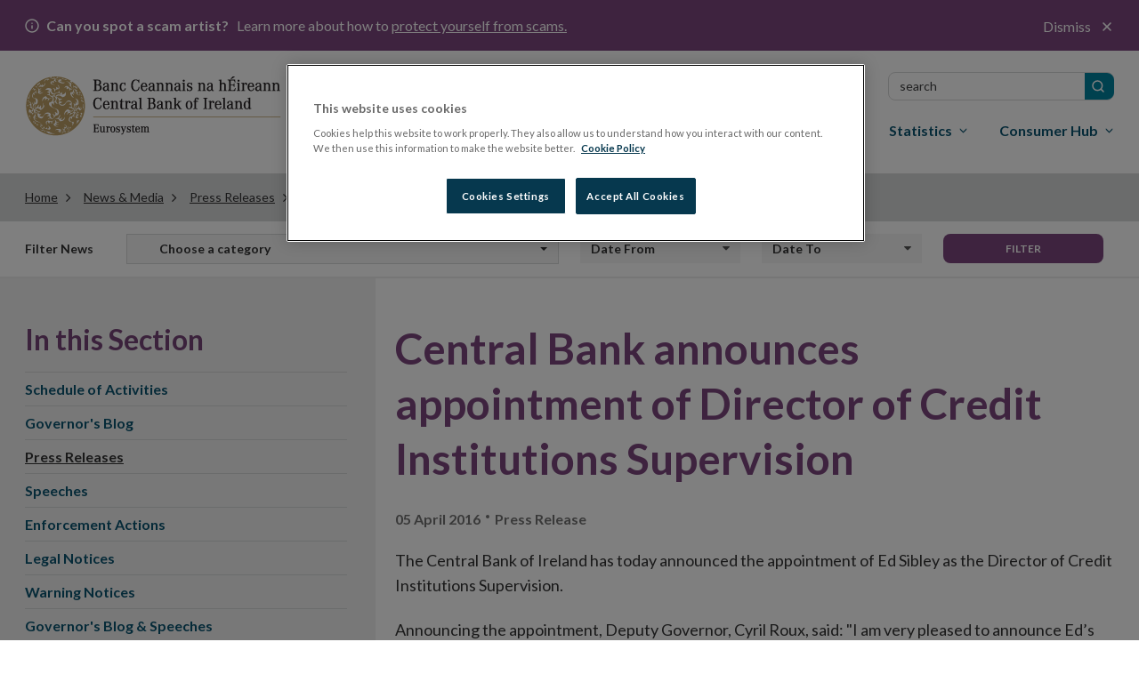

--- FILE ---
content_type: text/html; charset=utf-8
request_url: https://www.centralbank.ie/news/article/Director-of-credit-institutions-supervision-announced
body_size: 21737
content:

<!DOCTYPE html>

<html id="htmlElement" xmlns="http://www.w3.org/1999/xhtml" lang="en">
<head>
        <!-- OneTrust Cookies Consent Notice start for www.centralbank.ie -->
        <script type="text/javascript" src="https://cdn.cookielaw.org/consent/01926dd3-236b-7534-88ac-fc26a707b641/OtAutoBlock.js"></script>
        <script src="https://cdn.cookielaw.org/scripttemplates/otSDKStub.js" type="text/javascript" charset="UTF-8" data-domain-script="01926dd3-236b-7534-88ac-fc26a707b641"></script>
        <script type="text/javascript">
            delete_cookie();
            var now = new Date();
            now.setTime(now.getTime() + 1 * 3600 * 1000 * 24 * 365);
            function delete_cookie() {
                document.cookie = "OptanonAlertBoxClosed=; path=/; domain=.www.centralbank.ie; expires=Thu, 01 Jan 1970 00:00:01 GMT";
                document.cookie = "OptanonConsent=; path=/; domain=.www.centralbank.ie; expires=Thu, 01 Jan 1970 00:00:01 GMT";
            }

            function cookieExists(cookieName) {
                var value = '; ' + document.cookie;
                var parts = value.split('; ' + cookieName + '=');
                if (parts.length == 2) {
                    return true;
                }
            }
            function OptanonWrapper() {
                //Start - Change Optanon Cookie Expiry
                var bannerAcceptButton = document.getElementById("onetrust-accept-btn-handler");
                var pcAllowAllButton = document.getElementById("accept-recommended-btn-handler");
                var pcCloseButton = document.getElementById("close-pc-btn-handler");
                var pcSaveButton = document.getElementsByClassName("save-preference-btn-handler")[0];

                //Allowed all via Banner
                if (bannerAcceptButton) {
                    bannerAcceptButton.addEventListener('click', function () {
                        CookieSettingsUpdated();
                    });
                }

                //Allowed all via Preference Center
                if (pcAllowAllButton) {
                    pcAllowAllButton.addEventListener('click', function () {
                        CookieSettingsUpdated();
                    });
                }

                //Set custom settings via Preference Center
                if (pcCloseButton) {
                    pcCloseButton.addEventListener('click', function () {
                        CookieSettingsUpdated();
                    });
                }

                //Set custom settings via Preference Center
                if (pcSaveButton) {
                    pcSaveButton.addEventListener('click', function () {
                        CookieSettingsUpdated();
                    });
                }
            }
            function CookieSettingsUpdated() {
                setTimeout(function () {
                    toggle_iFrames();
                }, 300);
            }

            function optanonCategoryEnabled(name, cat) {
                var value = "; " + document.cookie;
                var parts = value.split("; " + name + "=");
                if (parts.length == 2) {
                    var cookieValue = parts.pop().split(";").shift();
                    var cookieDetails = cookieValue.split('&');
                    for (i = 0; i < cookieDetails.length; i++) {
                        var details = cookieDetails[i].split("=");
                        if (details[0] == "groups") {
                            var categories = decodeURIComponent(details[1]).split(",");
                            for (c = 0; c < categories.length; c++) {
                                var category = categories[c].split(":");
                                if (category[0] == cat && category[1] == "1") {
                                    return true
                                }
                            }
                        }
                    }
                }
                return false;
            }
        </script>
        <!-- OneTrust Cookies Consent Notice end -->
    
    <!-- Google Tag Manager -->
    <script>(function (w, d, s, l, i) {
            w[l] = w[l] || []; w[l].push({
                'gtm.start':
                    new Date().getTime(), event: 'gtm.js'
            }); var f = d.getElementsByTagName(s)[0],
                j = d.createElement(s), dl = l != 'dataLayer' ? '&l=' + l : ''; j.async = true; j.src =
                    'https://www.googletagmanager.com/gtm.js?id=' + i + dl; f.parentNode.insertBefore(j, f);
        })(window, document, 'script', 'dataLayer', 'GTM-M4KRX7C');</script>
    <!-- End Google Tag Manager -->

    <title>
	Central Bank announces appointment of Director of Credit Institutions Supervision  
</title><meta charset="UTF-8" /><meta http-equiv="X-UA-Compatible" content="IE=Edge" /><meta name="format-detection" content="telephone=no" /><meta name="viewport" content="width=device-width, maximum-scale=2" />
        <link href="https://fonts.googleapis.com/css?family=Lato:400,400i,700,700i,900" rel="stylesheet" />
        <link href="../../Theme/css/gulp_default.min.css?v1=1768898732428" rel="stylesheet" />
        <link href="../../Theme/css/imgs/favicon.ico" type="image/png" rel="icon" />
        <link href="https://customer.cludo.com/assets/3127/13322/css/css.css?v=1768898732428" rel="stylesheet">
        <link href="https://customer.cludo.com/assets/3127/13322/cludo-search.min.css?v=1768898732428" type="text/css" rel="stylesheet">
    
    <script>
        /*!
         * enquire.js v2.1.2 - Awesome Media Queries in JavaScript
         * Copyright (c) 2014 Nick Williams - http://wicky.nillia.ms/enquire.js
         * License: MIT (http://www.opensource.org/licenses/mit-license.php)
         */
        !function (a, b, c) { var d = window.matchMedia; "undefined" != typeof module && module.exports ? module.exports = c(d) : "function" == typeof define && define.amd ? define(function () { return b[a] = c(d) }) : b[a] = c(d) }("enquire", this, function (a) { "use strict"; function b(a, b) { var c, d = 0, e = a.length; for (d; e > d && (c = b(a[d], d), c !== !1); d++); } function c(a) { return "[object Array]" === Object.prototype.toString.apply(a) } function d(a) { return "function" == typeof a } function e(a) { this.options = a, !a.deferSetup && this.setup() } function f(b, c) { this.query = b, this.isUnconditional = c, this.handlers = [], this.mql = a(b); var d = this; this.listener = function (a) { d.mql = a, d.assess() }, this.mql.addListener(this.listener) } function g() { if (!a) throw new Error("matchMedia not present, legacy browsers require a polyfill"); this.queries = {}, this.browserIsIncapable = !a("only all").matches } return e.prototype = { setup: function () { this.options.setup && this.options.setup(), this.initialised = !0 }, on: function () { !this.initialised && this.setup(), this.options.match && this.options.match() }, off: function () { this.options.unmatch && this.options.unmatch() }, destroy: function () { this.options.destroy ? this.options.destroy() : this.off() }, equals: function (a) { return this.options === a || this.options.match === a } }, f.prototype = { addHandler: function (a) { var b = new e(a); this.handlers.push(b), this.matches() && b.on() }, removeHandler: function (a) { var c = this.handlers; b(c, function (b, d) { return b.equals(a) ? (b.destroy(), !c.splice(d, 1)) : void 0 }) }, matches: function () { return this.mql.matches || this.isUnconditional }, clear: function () { b(this.handlers, function (a) { a.destroy() }), this.mql.removeListener(this.listener), this.handlers.length = 0 }, assess: function () { var a = this.matches() ? "on" : "off"; b(this.handlers, function (b) { b[a]() }) } }, g.prototype = { register: function (a, e, g) { var h = this.queries, i = g && this.browserIsIncapable; return h[a] || (h[a] = new f(a, i)), d(e) && (e = { match: e }), c(e) || (e = [e]), b(e, function (b) { d(b) && (b = { match: b }), h[a].addHandler(b) }), this }, unregister: function (a, b) { var c = this.queries[a]; return c && (b ? c.removeHandler(b) : (c.clear(), delete this.queries[a])), this } }, new g });
    </script>
    
        <script type="text/javascript" src="https://customer.cludo.com/scripts/bundles/search-script.min.js?v=1768898732428"></script>
    <meta name="description" property="og:description" content="The Central Bank of Ireland has announced the appointment of Ed Sibley as the Director of Credit Institutions Supervision. " /><meta name="og:title" content="Central Bank announces appointment of Director of Credit Institutions Supervision |Central Bank of Ireland" /><meta property="og:title" content="Central Bank announces appointment of Director of Credit Institutions Supervision  " /><meta property="og:type" content="article" /><meta property="og:url" content="https://www.centralbank.ie/news/article/Director-of-credit-institutions-supervision-announced" /><meta property="og:site_name" content="Central Bank of Ireland - English" /><link rel="canonical" href="https://www.centralbank.ie/news/article/Director-of-credit-institutions-supervision-announced" /><link href="/Telerik.Web.UI.WebResource.axd?d=PMrIT5dOWaVYIcpFWUE4nLMondQKT06rXaYKkrkmgIA8U6HILVhpXLNRyzM-lIWJ8BX-z660YcQRxI2gOMva4XEE0eho4ecSkzb-HevxJ3gtKU39f0z9ObqAiNMy_AcI0&amp;t=638841048724991631&amp;compress=0&amp;_TSM_CombinedScripts_=%3b%3bTelerik.Sitefinity.Resources%2c+Version%3d15.3.8522.0%2c+Culture%3dneutral%2c+PublicKeyToken%3db28c218413bdf563%3aen%3a3768ae42-d8f5-4fb3-bab3-68e873ac101a%3a7a90d6a" type="text/css" rel="stylesheet" /></head>
<body id="sBody">
    <!-- Google Tag Manager (noscript) -->
    <noscript>
        <iframe src="https://www.googletagmanager.com/ns.html?id=GTM-M4KRX7C"
            height="0" width="0" style="display: none; visibility: hidden"></iframe>
    </noscript>
    <!-- End Google Tag Manager (noscript) -->

    <form method="post" action="./Director-of-credit-institutions-supervision-announced" id="form1">
<div class="aspNetHidden">
<input type="hidden" name="ctl07_TSM" id="ctl07_TSM" value="" />
<input type="hidden" name="ctl08_TSSM" id="ctl08_TSSM" value="" />
<input type="hidden" name="__EVENTTARGET" id="__EVENTTARGET" value="" />
<input type="hidden" name="__EVENTARGUMENT" id="__EVENTARGUMENT" value="" />
<input type="hidden" name="__VIEWSTATE" id="__VIEWSTATE" value="qUZ3WH+FXM9PKZzEjvju7brfNqnA4wQSK+wNc5h30B27t8i3F73bjPM8+sHQuut/Iozzu8zZBQDlRFqpyBnhlZNbY8PtjBndV9GEvL2QnkE=" />
</div>

<script type="text/javascript">
//<![CDATA[
var theForm = document.forms['form1'];
if (!theForm) {
    theForm = document.form1;
}
function __doPostBack(eventTarget, eventArgument) {
    if (!theForm.onsubmit || (theForm.onsubmit() != false)) {
        theForm.__EVENTTARGET.value = eventTarget;
        theForm.__EVENTARGUMENT.value = eventArgument;
        theForm.submit();
    }
}
//]]>
</script>


<script src="/WebResource.axd?d=pynGkmcFUV13He1Qd6_TZPPxXRrJGOukUEKupRpxuah9Q4yUtOxsQ1ZMK1zg6X59kCpscrumAhTOCaAWulRqug2&amp;t=638901526312636832" type="text/javascript"></script>


<script type="text/javascript">
//<![CDATA[
var __cultureInfo = {"name":"en","numberFormat":{"CurrencyDecimalDigits":2,"CurrencyDecimalSeparator":".","IsReadOnly":true,"CurrencyGroupSizes":[3],"NumberGroupSizes":[3],"PercentGroupSizes":[3],"CurrencyGroupSeparator":",","CurrencySymbol":"$","NaNSymbol":"NaN","CurrencyNegativePattern":0,"NumberNegativePattern":1,"PercentPositivePattern":1,"PercentNegativePattern":1,"NegativeInfinitySymbol":"-∞","NegativeSign":"-","NumberDecimalDigits":2,"NumberDecimalSeparator":".","NumberGroupSeparator":",","CurrencyPositivePattern":0,"PositiveInfinitySymbol":"∞","PositiveSign":"+","PercentDecimalDigits":2,"PercentDecimalSeparator":".","PercentGroupSeparator":",","PercentSymbol":"%","PerMilleSymbol":"‰","NativeDigits":["0","1","2","3","4","5","6","7","8","9"],"DigitSubstitution":1},"dateTimeFormat":{"AMDesignator":"AM","Calendar":{"MinSupportedDateTime":"\/Date(-62135596800000)\/","MaxSupportedDateTime":"\/Date(253402300799999)\/","AlgorithmType":1,"CalendarType":1,"Eras":[1],"TwoDigitYearMax":2049,"IsReadOnly":true},"DateSeparator":"/","FirstDayOfWeek":0,"CalendarWeekRule":0,"FullDateTimePattern":"dddd, MMMM d, yyyy h:mm:ss tt","LongDatePattern":"dddd, MMMM d, yyyy","LongTimePattern":"h:mm:ss tt","MonthDayPattern":"MMMM d","PMDesignator":"PM","RFC1123Pattern":"ddd, dd MMM yyyy HH\u0027:\u0027mm\u0027:\u0027ss \u0027GMT\u0027","ShortDatePattern":"M/d/yyyy","ShortTimePattern":"h:mm tt","SortableDateTimePattern":"yyyy\u0027-\u0027MM\u0027-\u0027dd\u0027T\u0027HH\u0027:\u0027mm\u0027:\u0027ss","TimeSeparator":":","UniversalSortableDateTimePattern":"yyyy\u0027-\u0027MM\u0027-\u0027dd HH\u0027:\u0027mm\u0027:\u0027ss\u0027Z\u0027","YearMonthPattern":"MMMM yyyy","AbbreviatedDayNames":["Sun","Mon","Tue","Wed","Thu","Fri","Sat"],"ShortestDayNames":["Su","Mo","Tu","We","Th","Fr","Sa"],"DayNames":["Sunday","Monday","Tuesday","Wednesday","Thursday","Friday","Saturday"],"AbbreviatedMonthNames":["Jan","Feb","Mar","Apr","May","Jun","Jul","Aug","Sep","Oct","Nov","Dec",""],"MonthNames":["January","February","March","April","May","June","July","August","September","October","November","December",""],"IsReadOnly":true,"NativeCalendarName":"Gregorian Calendar","AbbreviatedMonthGenitiveNames":["Jan","Feb","Mar","Apr","May","Jun","Jul","Aug","Sep","Oct","Nov","Dec",""],"MonthGenitiveNames":["January","February","March","April","May","June","July","August","September","October","November","December",""]},"eras":[1,"A.D.",null,0]};//]]>
</script>

<script src="/Telerik.Web.UI.WebResource.axd?_TSM_HiddenField_=ctl07_TSM&amp;compress=0&amp;_TSM_CombinedScripts_=%3b%3bSystem.Web.Extensions%2c+Version%3d4.0.0.0%2c+Culture%3dneutral%2c+PublicKeyToken%3d31bf3856ad364e35%3aen%3af8efdcae-fc88-4697-a128-23b7f470d078%3aea597d4b%3ab25378d2" type="text/javascript"></script>
<script type="text/javascript">
//<![CDATA[
if (typeof(Sys) === 'undefined') throw new Error('ASP.NET Ajax client-side framework failed to load.');
//]]>
</script>

<div class="aspNetHidden">

	<input type="hidden" name="__VIEWSTATEGENERATOR" id="__VIEWSTATEGENERATOR" value="9B6EAB41" />
	<input type="hidden" name="__EVENTVALIDATION" id="__EVENTVALIDATION" value="JoJYCpzSTWPGqrJaDiL0q0PjPkWkj1W11ZaOzbZcFrzClB5gxkfxBjNbOO2yXo8YIENN7yVyQrCeAh7QMZuZZm4yKeWSqMeUJTW01Ez/1MO26komNxaV2L5/rVrG1Ea20LMQ6SfqnYPOmHIwltHrXaKBKmq64T0+6n1Mxyr9m91APzNFLpUfGBApNkKTazUWV/8fdwdnizBzeeAuIUonPUmQffUdymv/TEPrgw7fFSHG+YY7YXLMkhgW6ZBE7T1BjLV3p3UN/kaWqyO8ur+ajgX/5olbOgqlpCNYy6BklJk=" />
</div><script type="text/javascript">
//<![CDATA[
Sys.WebForms.PageRequestManager._initialize('ctl00$ctl07', 'form1', [], [], [], 90, 'ctl00');
//]]>
</script>
<input type="hidden" name="ctl00$ctl07" id="ctl07" />
<script type="text/javascript">
//<![CDATA[
Sys.Application.setServerId("ctl07", "ctl00$ctl07");
Sys.Application._enableHistoryInScriptManager();
//]]>
</script>

        
            <script type="text/javascript">
                var els = document.querySelectorAll('link[href^="/Telerik.Web.UI.WebResource.axd"]');
                els[0].parentNode.removeChild(els[0]);
            </script>
        
        
            <noscript>
                <div class="js-notification">
                    <div class="container">
                        <p>
                            <span class="fa fa-info-circle"></span>It appears JavaScript is disabled. To get the most out of the
                website we recommend enabling JavaScript in your browser.
                        </p>
                        <a href="#" class="close-notification"><span class="fa fa-times"></span><span
                            class="sr-only">Close</span></a>
                    </div>
                </div>
            </noscript>

        

        <header id="cbi_header" class="hide-on-print">
            



<div class="alert-bar closed" data-publish-date="12/10/2025 4:42:47 PM">
    <div class="container">
        <p>
            <b>
                Can you spot a scam artist?
            </b>
            Learn more about how to
                <a class="alert-link" href="/consumer-hub/explainers/how-can-i-avoid-a-financial-services-scam">
                    protect yourself from scams.
                </a>

            <button class="alert-close">
                Dismiss
            </button>
        </p>
    </div>
</div>


            <div class="container">
                <div class="row">
                    <div class="col-sm-3">
                        


    <a href="/home">
                <img loading="lazy" src="/images/default-source/logos/logo.png?sfvrsn=3dff671a_5" title="Central Bank of Ireland" alt="Central Bank homepage"
         
          />

    </a>

                            <span id="toggleMenu" class="hidden-sm hidden-md hidden-lg "><i class="glyphicon glyphicon-remove"></i><i class="glyphicon glyphicon-menu-hamburger"></i>Menu</span>
                        
                    </div>
                    
<nav id="plhMenus_TAFC558EA054_megaMenu" class="sf_colsIn col-sm-9 cls-megamenu-nav" aria-labelledby="gnsheading" data-placeholder-label="Menus">


<h2 class="sr-only" id="gnsheading">Main menu</h2>

<div id="tns">
    <ul>
        
    <li class=""><a href="/about" target="_self">About</a></li>
    <li class="active"><a href="/news-media" target="_self">News &amp; Media</a></li>
    <li class=""><a href="/events" target="_self">Events</a></li>
    <li class=""><a href="/careers" target="_self">Careers</a></li>
    <li class=""><a href="/contact-us" target="_self">Contact</a></li>
        <li> <a href="/ga/home">Gaeilge</a> </li>
        <li class="inner-addon right-addon active">
            <label for="megaMenuSearchBox" class="sr-only">Search</label>
            <i class="glyphicon glyphicon-search"></i>

            <div id="cludo-search-form-top">
                <input type="text" class="form-control search-input" placeholder="SEARCH" name="megaMenuSearchBox" id="megaMenuSearchBox">
                <button type="submit" class="search-button" id="search-button" aria-label="search button"></button>
            </div>

        </li>
    </ul>
</div>









<ul class="mega-menu" aria-label="Main menu">
        <li>
            <a id="item-financial-system" class="" href="#" aria-haspopup="true"><span>Financial System</span></a>
            <div class="grey-box">
                <div class="container">
                    <div class="navbtn row hidden-sm hidden-md hidden-lg">
                        <div class="col-xs-4">
                            <a href="#" class="btn btn-dark-blue button-text-small">
                                <span class="glyphicon glyphicon-chevron-left"></span>Back
                            </a>
                        </div>
                        <div class="col-xs-8">
                            <p class="title">ACS</p>
                        </div>
                    </div>
                    <div class="row heading-bar">
                        <div class="col-sm-6">Financial System</div>
                        <div class="col-sm-6"></div>
                    </div>
                    <div class="row">
                        <div class="col-sm-3 first">
<p>How we identify risk and take actions to ensure financial stability.</p>
<p><a href="/financial-system" class="btn-reg">Financial System Overview</a></p><hr><ul><li><a href="/consumer-hub/notes-and-coins/exchange-old-or-damaged-money">Money, notes and coins</a></li><li><a href="/financial-system/financial-stability/macro-prudential-policy">Macroprudential Policy</a></li><li><a href="/macro-prudential-policies-for-bank-capital/countercyclical-capital-buffer">Countercyclical Capital Buffer</a></li></ul>
                        </div>
                        <div class="col-sm-9 sub-menu ">
                            <ul role="menu" aria-label="second level menu">

                                    <li class="">
        <a tabindex="0" href="/financial-system" aria-haspopup="false">Financial System Overview</a>
    </li>
            <li class="sub">

                <a tabindex="0" href="#" aria-haspopup="true">Financial Stability</a>

                <ul role="menu" aria-label="third level menu">
                        <li class="">
        <a tabindex="0" href="/financial-system/financial-stability" aria-haspopup="false">Financial Stability Overview</a>
    </li>
            <li>

                <a tabindex="0" href="/financial-system/financial-stability/macro-prudential-policy" aria-haspopup="true">Macroprudential Policy </a>

            </li>
            <li>

                <a tabindex="0" href="/financial-system/financial-stability/financial-stability-research" aria-haspopup="true">Financial Stability Research</a>

            </li>
            <li>

                <a tabindex="0" href="/financial-system/financial-stability/risks-for-financial-stability" aria-haspopup="true">Risks for Financial Stability</a>

            </li>
            <li>

                <a tabindex="0" href="/financial-system/financial-stability/market-based-finance-monitor" aria-haspopup="true">Market Based Finance Monitor</a>

            </li>
            <li>

                <a tabindex="0" href="/financial-system/financial-stability/financial-stability-committee" aria-haspopup="true">Financial Stability Committee&#160;</a>

            </li>

                </ul>
            </li>
            <li class="sub">

                <a tabindex="0" href="#" aria-haspopup="true">Payments and Securities Settlements</a>

                <ul role="menu" aria-label="third level menu">
                        <li class="">
        <a tabindex="0" href="/financial-system/payments-and-securities-settlements" aria-haspopup="false">Payments and Securities Settlements Overview</a>
    </li>
            <li>

                <a tabindex="0" href="/financial-system/payments-and-securities-settlements/catalyst" aria-haspopup="true">Catalyst&#160;</a>

            </li>
            <li>

                <a tabindex="0" href="/financial-system/payments-and-securities-settlements/national-competent-authority" aria-haspopup="true">National Competent Authority</a>

            </li>
            <li>

                <a tabindex="0" href="/financial-system/payments-and-securities-settlements/national-stakeholder-groups" aria-haspopup="true">National Stakeholder Groups </a>

            </li>
            <li>

                <a tabindex="0" href="/financial-system/payments-and-securities-settlements/oversight" aria-haspopup="true">Oversight</a>

            </li>
            <li>

                <a tabindex="0" href="/financial-system/payments-and-securities-settlements/target-services" aria-haspopup="true">TARGET Services</a>

            </li>
            <li>

                <a tabindex="0" href="/financial-system/payments-and-securities-settlements/payment-system-approval-process" aria-haspopup="true">Payments Systems Approval Process</a>

            </li>
            <li>

                <a tabindex="0" href="/financial-system/payments-and-securities-settlements/single-euro-payments-overview" aria-haspopup="true">Single Euro Payments Area</a>

            </li>
            <li>

                <a tabindex="0" href="/financial-system/payments-and-securities-settlements/irish-retail-payments-forum" aria-haspopup="true">Irish Retail Payments Forum</a>

            </li>

                </ul>
            </li>
            <li>

                <a tabindex="0" href="/financial-system/resolution" aria-haspopup="true">Resolution </a>

            </li>
            <li>

                <a tabindex="0" href="/financial-system/foreign-exchange-global-code-of-conduct" aria-haspopup="true">Foreign Exchange Global Code of Conduct</a>

            </li>
            <li class="sub">

                <a tabindex="0" href="#" aria-haspopup="true">Operational Resilience and Cyber</a>

                <ul role="menu" aria-label="third level menu">
                        <li class="">
        <a tabindex="0" href="/financial-system/operational-resilience-and-cyber" aria-haspopup="false">Operational Resilience and Cyber Overview</a>
    </li>
            <li>

                <a tabindex="0" href="/financial-system/operational-resilience-and-cyber/operational-resilience" aria-haspopup="true">Operational Resilience </a>

            </li>
            <li>

                <a tabindex="0" href="/financial-system/operational-resilience-and-cyber/cyber-resilience" aria-haspopup="true">Cyber Resilience</a>

            </li>

                </ul>
            </li>
            <li class="sub">

                <a tabindex="0" href="#" aria-haspopup="true">Climate Change&#160;</a>

                <ul role="menu" aria-label="third level menu">
                        <li class="">
        <a tabindex="0" href="/financial-system/climate-change" aria-haspopup="false">Climate Change&#160; Overview</a>
    </li>
            <li>

                <a tabindex="0" href="/financial-system/climate-change/economic-and-financial-interlinkages" aria-haspopup="true">Economic and Financial Interlinkages</a>

            </li>
            <li>

                <a tabindex="0" href="/financial-system/climate-change/financial-regulation-and-supervision" aria-haspopup="true">Financial Regulation and Supervision</a>

            </li>
            <li>

                <a tabindex="0" href="/financial-system/climate-change/international-engagement" aria-haspopup="true">International Engagement&#160;</a>

            </li>
            <li>

                <a tabindex="0" href="/financial-system/climate-change/the-central-bank-and-sustainability" aria-haspopup="true">The Central Bank and Sustainability</a>

            </li>
            <li>

                <a tabindex="0" href="/financial-system/climate-change/planning-for-transition-to-net-zero" aria-haspopup="true">Planning for Transition to Net Zero</a>

            </li>

                </ul>
            </li>
            <li>

                <a tabindex="0" href="/financial-system/a-digital-euro" aria-haspopup="true">A Digital Euro</a>

            </li>
            <li class="sub">

                <a tabindex="0" href="#" aria-haspopup="true">Access to Cash</a>

                <ul role="menu" aria-label="third level menu">
                        <li class="">
        <a tabindex="0" href="/financial-system/access-to-cash" aria-haspopup="false">Access to Cash Overview</a>
    </li>
            <li>

                <a tabindex="0" href="/financial-system/access-to-cash/access-to-cash-consultation-papers" aria-haspopup="true">Access to Cash Consultation Papers</a>

            </li>
            <li>

                <a tabindex="0" href="/financial-system/access-to-cash/registration-query-form" aria-haspopup="true">Registration Query Form</a>

            </li>
            <li>

                <a tabindex="0" href="/financial-system/access-to-cash/registration-of-atm-deployers-and-cash-in-transit-providers" aria-haspopup="true">Registration of ATM deployers and cash-in-transit providers</a>

            </li>

                </ul>
            </li>

                            </ul>
                        </div>
                    </div>
                    <a href="#" class="close-megamenu">Close <span class="fa fa-times"></span></a>
                </div>
            </div>
        </li>
        <li>
            <a id="item-monetary-policy" class="" href="#" aria-haspopup="true"><span>Monetary Policy</span></a>
            <div class="grey-box">
                <div class="container">
                    <div class="navbtn row hidden-sm hidden-md hidden-lg">
                        <div class="col-xs-4">
                            <a href="#" class="btn btn-dark-blue button-text-small">
                                <span class="glyphicon glyphicon-chevron-left"></span>Back
                            </a>
                        </div>
                        <div class="col-xs-8">
                            <p class="title">ACS</p>
                        </div>
                    </div>
                    <div class="row heading-bar">
                        <div class="col-sm-6">Monetary Policy</div>
                        <div class="col-sm-6"></div>
                    </div>
                    <div class="row">
                        <div class="col-sm-3 first">
<p>Maintaining price stability as part of the Eurosystem.</p>
<p><a href="/monetary-policy" class="btn-reg">Monetary Policy Overview</a></p><hr>
                        </div>
                        <div class="col-sm-9 sub-menu ">
                            <ul role="menu" aria-label="second level menu">

                                    <li class="">
        <a tabindex="0" href="/monetary-policy" aria-haspopup="false">Monetary Policy Overview</a>
    </li>
            <li class="sub">

                <a tabindex="0" href="#" aria-haspopup="true">Policy Setting</a>

                <ul role="menu" aria-label="third level menu">
                        <li class="">
        <a tabindex="0" href="/monetary-policy/policy-setting" aria-haspopup="false">Policy Setting Overview</a>
    </li>
            <li>

                <a tabindex="0" href="/monetary-policy/policy-setting/monetary-policy-role" aria-haspopup="true">Monetary Policy Role</a>

            </li>
            <li>

                <a tabindex="0" href="/monetary-policy/policy-setting/ecb-governing-council-and-monetary-policy-decisions" aria-haspopup="true">ECB Governing Council and Monetary Policy Decisions</a>

            </li>

                </ul>
            </li>
            <li class="sub">

                <a tabindex="0" href="#" aria-haspopup="true">Policy Implementation</a>

                <ul role="menu" aria-label="third level menu">
                        <li class="">
        <a tabindex="0" href="/monetary-policy/policy-implementation" aria-haspopup="false">Policy Implementation Overview</a>
    </li>
            <li>

                <a tabindex="0" href="/monetary-policy/policy-implementation/open-market-operations" aria-haspopup="true">Open Market Operations</a>

            </li>
            <li>

                <a tabindex="0" href="/monetary-policy/policy-implementation/standing-facilities" aria-haspopup="true">Standing Facilities</a>

            </li>
            <li>

                <a tabindex="0" href="/monetary-policy/policy-implementation/counter-party-eligibility" aria-haspopup="true">Counterparty Eligibility </a>

            </li>
            <li>

                <a tabindex="0" href="/monetary-policy/policy-implementation/legal-documentation" aria-haspopup="true">Legal Documentation</a>

            </li>
            <li>

                <a tabindex="0" href="/monetary-policy/policy-implementation/collateral-framework" aria-haspopup="true">Collateral Framework</a>

            </li>
            <li>

                <a tabindex="0" href="/monetary-policy/policy-implementation/asset-purchase-programmes" aria-haspopup="true">Asset Purchase Programmes</a>

            </li>
            <li>

                <a tabindex="0" href="/monetary-policy/policy-implementation/collateral-management-provision-of-liquidity-to-banks" aria-haspopup="true">Collateral Management &amp; Provision of Liquidity to Banks </a>

            </li>

                </ul>
            </li>
            <li class="sub">

                <a tabindex="0" href="#" aria-haspopup="true">Management of Investment Assets</a>

                <ul role="menu" aria-label="third level menu">
                        <li class="">
        <a tabindex="0" href="/monetary-policy/management-of-investment-assets" aria-haspopup="false">Management of Investment Assets Overview</a>
    </li>
            <li>

                <a tabindex="0" href="/monetary-policy/management-of-investment-assets/banks-investment-assets" aria-haspopup="true">Central Bank&#39;s Investment Assets</a>

            </li>
            <li>

                <a tabindex="0" href="/monetary-policy/management-of-investment-assets/ecb-pooled-reserves" aria-haspopup="true">ECB’s US Dollar Reserve Assets</a>

            </li>

                </ul>
            </li>
            <li>

                <a tabindex="0" href="/monetary-policy/risk-management" aria-haspopup="true">Risk Management</a>

            </li>
            <li>

                <a tabindex="0" href="/monetary-policy/european-central-bank-strategy-review" aria-haspopup="true">European Central Bank Strategy Review </a>

            </li>

                            </ul>
                        </div>
                    </div>
                    <a href="#" class="close-megamenu">Close <span class="fa fa-times"></span></a>
                </div>
            </div>
        </li>
        <li>
            <a id="item-regulation" class="" href="#" aria-haspopup="true"><span>Regulation</span></a>
            <div class="grey-box">
                <div class="container">
                    <div class="navbtn row hidden-sm hidden-md hidden-lg">
                        <div class="col-xs-4">
                            <a href="#" class="btn btn-dark-blue button-text-small">
                                <span class="glyphicon glyphicon-chevron-left"></span>Back
                            </a>
                        </div>
                        <div class="col-xs-8">
                            <p class="title">ACS</p>
                        </div>
                    </div>
                    <div class="row heading-bar">
                        <div class="col-sm-6">Regulation</div>
                        <div class="col-sm-6"></div>
                    </div>
                    <div class="row">
                        <div class="col-sm-3 first">
<p>How we regulate financial services in Ireland. </p>
<p><a href="/regulation" class="btn-reg">Regulation Overview</a></p><hr><ul><li><a href="/regulation/how-we-regulate/international-financial-sanctions/EU-restrictive-measures-relating-to-actions-in-Ukraine">Changes to the Russia/Ukraine Regulations</a></li><li><a href="/regulation/how-we-regulate/fitness-probity">Fitness and Probity</a></li><li><a href="/regulation/innovation-hub" title="Innovation Hub">Innovation Hub</a></li><li><a href="https://portal.centralbank.ie/" title="This link will open in a new tab or window" target="_blank" rel="noopener" data-sf-ec-immutable="">Log in to Central Bank Portal</a></li><li><a href="https://onlinereporting.cbfsai.ie/" target="_blank" title="This link will open in a new tab or window" rel="noopener" data-sf-ec-immutable="">Log in to Credit Union Auditor Reporting</a></li><li><a href="https://orion.centralbank.ie/" title="This link will open in a new tab or window" target="_blank" rel="noopener" data-sf-ec-immutable="">Log in to ORION</a></li><li><a href="http://registers.centralbank.ie/" title="This link will open in a new tab or window" target="_blank" rel="noopener" data-sf-ec-immutable="">Registers</a></li></ul>
                        </div>
                        <div class="col-sm-9 sub-menu ">
                            <ul role="menu" aria-label="second level menu">

                                    <li class="">
        <a tabindex="0" href="/regulation" aria-haspopup="false">Regulation Overview</a>
    </li>
            <li class="sub">

                <a tabindex="0" href="#" aria-haspopup="true">Innovation-Hub</a>

                <ul role="menu" aria-label="third level menu">
                        <li class="">
        <a tabindex="0" href="/regulation/innovation-hub" aria-haspopup="false">Innovation-Hub Overview</a>
    </li>
            <li>

                <a tabindex="0" href="/regulation/innovation-hub/engaging-with-the-innovation-hub" aria-haspopup="true">Engaging with the Innovation Hub</a>

            </li>
            <li>

                <a tabindex="0" href="/regulation/innovation-hub/how-to-engage-with-the-innovation-hub" aria-haspopup="true">How to Engage with the Innovation Hub</a>

            </li>
            <li>

                <a tabindex="0" href="/regulation/innovation-hub/innovation-hub-engagement-form" aria-haspopup="true">Innovation Hub Engagement Form</a>

            </li>
            <li>

                <a tabindex="0" href="/regulation/innovation-hub/innovation-sandbox-programme" aria-haspopup="true">Innovation Sandbox Programme</a>

            </li>
            <li>

                <a tabindex="0" href="/regulation/innovation-hub/our-approach-to-innovation" aria-haspopup="true">Our Approach to Innovation</a>

            </li>
            <li>

                <a tabindex="0" href="/regulation/innovation-hub/speeches-and-publications" aria-haspopup="true">Speeches and Publications</a>

            </li>
            <li>

                <a tabindex="0" href="/regulation/innovation-hub/eu-international-innovation-forums" aria-haspopup="true">EU/International Innovation Forums</a>

            </li>
            <li>

                <a tabindex="0" href="/regulation/innovation-hub/consultation-paper-on-innovation-engagement---cp156" aria-haspopup="true">Consultation Paper on Innovation Engagement - CP156</a>

            </li>

                </ul>
            </li>
            <li class="sub">

                <a tabindex="0" href="#" aria-haspopup="true">Central Bank of Ireland Portal</a>

                <ul role="menu" aria-label="third level menu">
                        <li class="">
        <a tabindex="0" href="/regulation/central-bank-portal" aria-haspopup="false">Central Bank of Ireland Portal Overview</a>
    </li>
            <li>

                <a tabindex="0" href="/regulation/central-bank-portal/returns-guidance" aria-haspopup="true">Returns Guidance</a>

            </li>
            <li>

                <a tabindex="0" href="/regulation/central-bank-portal/help" aria-haspopup="true">Help</a>

            </li>
            <li>

                <a tabindex="0" href="/regulation/central-bank-portal/legal-information" aria-haspopup="true">Portal Legal Information</a>

            </li>
            <li>

                <a tabindex="0" href="/regulation/central-bank-portal/contact-us" aria-haspopup="true">Contact Us</a>

            </li>

                </ul>
            </li>
            <li class="sub">

                <a tabindex="0" href="#" aria-haspopup="true">How We Regulate</a>

                <ul role="menu" aria-label="third level menu">
                        <li class="">
        <a tabindex="0" href="/regulation/how-we-regulate" aria-haspopup="false">How We Regulate Overview</a>
    </li>
            <li>

                <a tabindex="0" href="/regulation/how-we-regulate/authorisation" aria-haspopup="true">Authorisation</a>

            </li>
            <li>

                <a tabindex="0" href="/regulation/how-we-regulate/fitness-probity" aria-haspopup="true">Fitness &amp; Probity</a>

            </li>
            <li>

                <a tabindex="0" href="/regulation/how-we-regulate/individual-accountability-framework" aria-haspopup="true">Individual Accountability Framework&#160;</a>

            </li>
            <li>

                <a tabindex="0" href="/regulation/how-we-regulate/brexit-faq" aria-haspopup="true">Brexit FAQ – Financial Services Firms</a>

            </li>
            <li>

                <a tabindex="0" href="/regulation/how-we-regulate/policy" aria-haspopup="true">Policy</a>

            </li>
            <li>

                <a tabindex="0" href="/regulation/how-we-regulate/supervision" aria-haspopup="true">Supervision</a>

            </li>
            <li>

                <a tabindex="0" href="/regulation/how-we-regulate/fees-levies" aria-haspopup="true">Fees &amp; Levies</a>

            </li>
            <li>

                <a tabindex="0" href="/regulation/how-we-regulate/regulatory-decisions-unit" aria-haspopup="true">Regulatory Decisions Unit</a>

            </li>
            <li>

                <a tabindex="0" href="/regulation/how-we-regulate/enforcement" aria-haspopup="true">Enforcement</a>

            </li>
            <li>

                <a tabindex="0" href="/regulation/how-we-regulate/resolution-framework" aria-haspopup="true">Resolution Framework</a>

            </li>
            <li>

                <a tabindex="0" href="/regulation/how-we-regulate/international-financial-sanctions" aria-haspopup="true">International Financial Sanctions</a>

            </li>
            <li>

                <a tabindex="0" href="/regulation/how-we-regulate/codes" aria-haspopup="true">Codes</a>

            </li>
            <li>

                <a tabindex="0" href="/regulation/how-we-regulate/diversity-and-inclusion-in-regulated-firms" aria-haspopup="true">Diversity and Inclusion in Regulated Firms</a>

            </li>

                </ul>
            </li>
            <li class="sub">

                <a tabindex="0" href="#" aria-haspopup="true">Industry &amp; Market Sectors</a>

                <ul role="menu" aria-label="third level menu">
                        <li class="">
        <a tabindex="0" href="/regulation/industry-market-sectors" aria-haspopup="false">Industry &amp; Market Sectors Overview</a>
    </li>
            <li>

                <a tabindex="0" href="/regulation/industry-market-sectors/brokers-retail-intermediaries" aria-haspopup="true">Brokers / Retail Intermediaries</a>

            </li>
            <li>

                <a tabindex="0" href="/regulation/industry-market-sectors/bureaux-de-change" aria-haspopup="true">Bureaux de Change</a>

            </li>
            <li>

                <a tabindex="0" href="/regulation/industry-market-sectors/client-assets" aria-haspopup="true">Client Assets / Investor Money</a>

            </li>
            <li>

                <a tabindex="0" href="/regulation/industry-market-sectors/credit-institutions" aria-haspopup="true">Credit Institutions</a>

            </li>
            <li>

                <a tabindex="0" href="/regulation/industry-market-sectors/credit-servicing-firms-credit-servicers" aria-haspopup="true">Credit Servicing Firms / Credit Servicers</a>

            </li>
            <li>

                <a tabindex="0" href="/regulation/industry-market-sectors/credit-unions" aria-haspopup="true">Credit Unions</a>

            </li>
            <li>

                <a tabindex="0" href="/regulation/industry-market-sectors/crowdfunding-service-providers" aria-haspopup="true"> Crowdfunding Service Providers</a>

            </li>
            <li>

                <a tabindex="0" href="/regulation/industry-market-sectors/debt-management-firms" aria-haspopup="true">Debt Management Firms</a>

            </li>
            <li>

                <a tabindex="0" href="/regulation/industry-market-sectors/electronic-money-institutions" aria-haspopup="true">Electronic Money Institutions</a>

            </li>
            <li>

                <a tabindex="0" href="/regulation/industry-market-sectors/funds-service-providers" aria-haspopup="true">Funds Service Providers</a>

            </li>
            <li>

                <a tabindex="0" href="/regulation/industry-market-sectors/funds" aria-haspopup="true">Funds</a>

            </li>
            <li>

                <a tabindex="0" href="/regulation/industry-market-sectors/high-cost-credit-providers" aria-haspopup="true">High Cost Credit Providers</a>

            </li>
            <li>

                <a tabindex="0" href="/regulation/industry-market-sectors/insurance-reinsurance" aria-haspopup="true">Insurance &amp; Reinsurance</a>

            </li>
            <li>

                <a tabindex="0" href="/regulation/industry-market-sectors/investment-firms" aria-haspopup="true">Investment Firms</a>

            </li>
            <li>

                <a tabindex="0" href="/regulation/industry-market-sectors/money-transmission-businesses" aria-haspopup="true">Money Transmission Businesses</a>

            </li>
            <li>

                <a tabindex="0" href="/regulation/industry-market-sectors/payment-institutions" aria-haspopup="true">Payment Institutions</a>

            </li>
            <li>

                <a tabindex="0" href="/regulation/industry-market-sectors/pepp-provider" aria-haspopup="true">PEPP Provider</a>

            </li>
            <li>

                <a tabindex="0" href="/regulation/industry-market-sectors/retail-credit-home-reversion-firms" aria-haspopup="true">Retail Credit &amp; Home Reversion Firms</a>

            </li>
            <li>

                <a tabindex="0" href="/regulation/industry-market-sectors/securities-markets" aria-haspopup="true">Securities Markets</a>

            </li>

                </ul>
            </li>
            <li class="sub">

                <a tabindex="0" href="#" aria-haspopup="true">Anti-Money Laundering and Countering the Financing of Terrorism</a>

                <ul role="menu" aria-label="third level menu">
                        <li class="">
        <a tabindex="0" href="/regulation/anti-money-laundering-and-countering-the-financing-of-terrorism" aria-haspopup="false">Anti-Money Laundering and Countering the Financing of Terrorism Overview</a>
    </li>
            <li>

                <a tabindex="0" href="/regulation/anti-money-laundering-and-countering-the-financing-of-terrorism/legislation" aria-haspopup="true">Correspondence with Industry</a>

            </li>
            <li>

                <a tabindex="0" href="/regulation/anti-money-laundering-and-countering-the-financing-of-terrorism/eu-international" aria-haspopup="true">EU and International</a>

            </li>
            <li>

                <a tabindex="0" href="/regulation/anti-money-laundering-and-countering-the-financing-of-terrorism/events" aria-haspopup="true">Events</a>

            </li>
            <li>

                <a tabindex="0" href="/regulation/anti-money-laundering-and-countering-the-financing-of-terrorism/countering-the-financing-of-terrorism" aria-haspopup="true">Financial Sanctions and Terrorist Financing - additional obligations</a>

            </li>
            <li>

                <a tabindex="0" href="/regulation/anti-money-laundering-and-countering-the-financing-of-terrorism/registration---cheque-cashing-offices" aria-haspopup="true">Registration - Cheque Cashing Offices</a>

            </li>
            <li>

                <a tabindex="0" href="/regulation/anti-money-laundering-and-countering-the-financing-of-terrorism/schedule2-registration" aria-haspopup="true">Registration - Schedule 2 Firms</a>

            </li>
            <li>

                <a tabindex="0" href="/regulation/anti-money-laundering-and-countering-the-financing-of-terrorism/virtual-asset-service-providers" aria-haspopup="true">Virtual Asset Service Providers</a>

            </li>
            <li>

                <a tabindex="0" href="/regulation/anti-money-laundering-and-countering-the-financing-of-terrorism/regulatory-requirements-guidance" aria-haspopup="true">Regulation&#160;</a>

            </li>
            <li>

                <a tabindex="0" href="/regulation/anti-money-laundering-and-countering-the-financing-of-terrorism/guidance-on-risk" aria-haspopup="true">Risk and Guidance</a>

            </li>
            <li>

                <a tabindex="0" href="/regulation/anti-money-laundering-and-countering-the-financing-of-terrorism/sector-specific-ml-tf-risk-evaluation-questionnaire" aria-haspopup="true">Sector specific ML/TF Risk Evaluation Questionnaire</a>

            </li>
            <li>

                <a tabindex="0" href="/regulation/anti-money-laundering-and-countering-the-financing-of-terrorism/risk-based-approach-to-aml-supervision" aria-haspopup="true">Supervision</a>

            </li>
            <li>

                <a tabindex="0" href="/regulation/anti-money-laundering-and-countering-the-financing-of-terrorism/tcsp-authorisation" aria-haspopup="true">TCSP Authorisation</a>

            </li>
            <li>

                <a tabindex="0" href="/regulation/anti-money-laundering-and-countering-the-financing-of-terrorism/beneficial-ownership-register" aria-haspopup="true">Beneficial Ownership Register</a>

            </li>
            <li>

                <a tabindex="0" href="/regulation/anti-money-laundering-and-countering-the-financing-of-terrorism/fund-transfer-regulations-notification-requirement-for-payment-service-providers" aria-haspopup="true">Fund Transfer Regulations Notification Requirement for Payment Service Providers</a>

            </li>
            <li>

                <a tabindex="0" href="/regulation/anti-money-laundering-and-countering-the-financing-of-terrorism/ireland-safe-deposit-box-bank-and-payment-accounts-register-isbar" aria-haspopup="true">Ireland Safe Deposit Box Bank and Payment Accounts Register (ISBAR)</a>

            </li>

                </ul>
            </li>
            <li class="sub">

                <a tabindex="0" href="#" aria-haspopup="true">Consumer Protection</a>

                <ul role="menu" aria-label="third level menu">
                        <li class="">
        <a tabindex="0" href="/regulation/consumer-protection" aria-haspopup="false">Consumer Protection Overview</a>
    </li>
            <li>

                <a tabindex="0" href="/regulation/consumer-protection/compliance-monitoring" aria-haspopup="true">Compliance Monitoring</a>

            </li>
            <li>

                <a tabindex="0" href="/regulation/consumer-protection/legislation" aria-haspopup="true">Legislation for Consumer Protection</a>

            </li>
            <li>

                <a tabindex="0" href="/regulation/consumer-protection/advisory-groups" aria-haspopup="true">Advisory Groups</a>

            </li>
            <li>

                <a tabindex="0" href="/regulation/consumer-protection/central-credit-register" aria-haspopup="true">Central Credit Register</a>

            </li>
            <li>

                <a tabindex="0" href="/regulation/consumer-protection/consumer-protection-outlook-report" aria-haspopup="true">Consumer Protection Outlook Report</a>

            </li>
            <li>

                <a tabindex="0" href="/regulation/consumer-protection/european-supervisory-authority-guidelines" aria-haspopup="true">European Supervisory Authority Guidelines</a>

            </li>
            <li>

                <a tabindex="0" href="/regulation/consumer-protection/contact-us" aria-haspopup="true">Consumer Protection Directorate - Contact Us</a>

            </li>
            <li>

                <a tabindex="0" href="/regulation/consumer-protection/consumer-protection-research" aria-haspopup="true">Consumer Protection Research</a>

            </li>
            <li>

                <a tabindex="0" href="/regulation/consumer-protection/consumer-protection-code" aria-haspopup="true">Consumer Protection Code 2025</a>

            </li>
            <li>

                <a tabindex="0" href="/regulation/consumer-protection/consumer-protection-codes-regulations" aria-haspopup="true">Consumer Protection Codes and Regulations</a>

            </li>

                </ul>
            </li>
            <li class="sub">

                <a tabindex="0" href="#" aria-haspopup="true">Markets Update</a>

                <ul role="menu" aria-label="third level menu">
                        <li class="">
        <a tabindex="0" href="/regulation/markets-update" aria-haspopup="false">Markets Update Overview</a>
    </li>
            <li>

                <a tabindex="0" href="/regulation/markets-update/iosco" aria-haspopup="true">IOSCO</a>

            </li>
            <li>

                <a tabindex="0" href="/regulation/markets-update/esma-guidelines-and-recommendations" aria-haspopup="true">ESMA Guidelines and Recommendations</a>

            </li>
            <li>

                <a tabindex="0" href="/regulation/markets-update/markets-update-archive" aria-haspopup="true">Markets Update Archive</a>

            </li>

                </ul>
            </li>
            <li class="sub">

                <a tabindex="0" href="#" aria-haspopup="true">Protected Disclosures &amp; Whistleblowing</a>

                <ul role="menu" aria-label="third level menu">
                        <li class="">
        <a tabindex="0" href="/regulation/protected-disclosures-whistleblowing" aria-haspopup="false">Protected Disclosures &amp; Whistleblowing Overview</a>
    </li>
            <li>

                <a tabindex="0" href="/regulation/protected-disclosures-whistleblowing/2024-report-on-protected-disclosures" aria-haspopup="true">2024 Report on Protected Disclosures</a>

            </li>
            <li>

                <a tabindex="0" href="/regulation/protected-disclosures-whistleblowing/2023-report-on-protected-disclosures" aria-haspopup="true">2023 Report on Protected Disclosures</a>

            </li>

                </ul>
            </li>
            <li class="sub">

                <a tabindex="0" href="#" aria-haspopup="true">Markets in Crypto Assets Regulation (MiCAR)&#160;</a>

                <ul role="menu" aria-label="third level menu">
                        <li class="">
        <a tabindex="0" href="/regulation/markets-in-crypto-assets-regulation" aria-haspopup="false">Markets in Crypto Assets Regulation (MiCAR)&#160; Overview</a>
    </li>
            <li>

                <a tabindex="0" href="/regulation/markets-in-crypto-assets-regulation/micar---frequently-asked-questions" aria-haspopup="true">MiCAR - frequently asked questions</a>

            </li>
            <li>

                <a tabindex="0" href="/regulation/markets-in-crypto-assets-regulation/communications-publications" aria-haspopup="true">Communications &amp; Publications&#160;</a>

            </li>

                </ul>
            </li>
            <li class="sub">

                <a tabindex="0" href="#" aria-haspopup="true">Digital Operational Resilience Act (DORA)&#160;</a>

                <ul role="menu" aria-label="third level menu">
                        <li class="">
        <a tabindex="0" href="/regulation/digital-operational-resilience-act-dora" aria-haspopup="false">Digital Operational Resilience Act (DORA)&#160; Overview</a>
    </li>
            <li>

                <a tabindex="0" href="/regulation/digital-operational-resilience-act-dora/communications-and-publications" aria-haspopup="true">Communications and Publications</a>

            </li>
            <li>

                <a tabindex="0" href="/regulation/digital-operational-resilience-act-dora/dora---frequently-asked-questions" aria-haspopup="true">DORA - Frequently Asked Questions</a>

            </li>
            <li>

                <a tabindex="0" href="/regulation/digital-operational-resilience-act-dora/reporting-major-ict-related-incidents-and-significant-cyber-threats" aria-haspopup="true">Reporting Major ICT-related Incidents and Significant Cyber Threats</a>

            </li>
            <li>

                <a tabindex="0" href="/regulation/digital-operational-resilience-act-dora/reporting-registers-of-information" aria-haspopup="true">Reporting Registers of Information</a>

            </li>

                </ul>
            </li>
            <li class="sub">

                <a tabindex="0" href="#" aria-haspopup="true">Unauthorised Firms</a>

                <ul role="menu" aria-label="third level menu">
                        <li class="">
        <a tabindex="0" href="/regulation/unauthorised-firms" aria-haspopup="false">Unauthorised Firms Overview</a>
    </li>
            <li>

                <a tabindex="0" href="/regulation/unauthorised-firms/pages" aria-haspopup="true">Warnings - Unauthorised Firms&#160;</a>

            </li>

                </ul>
            </li>
            <li>

                <a tabindex="0" href="/regulation/enforcement" aria-haspopup="true">Enforcement</a>

            </li>
            <li class="sub">

                <a tabindex="0" href="#" aria-haspopup="true">PSD2 </a>

                <ul role="menu" aria-label="third level menu">
                        <li class="">
        <a tabindex="0" href="/regulation/psd2-overview" aria-haspopup="false">PSD2  Overview</a>
    </li>
            <li>

                <a tabindex="0" href="/regulation/psd2-overview/psd2" aria-haspopup="true">PSD2 - Reporting Requirements</a>

            </li>
            <li>

                <a tabindex="0" href="/regulation/psd2-overview/faq" aria-haspopup="true">PSD2 - Frequently Asked Questions</a>

            </li>

                </ul>
            </li>
            <li>

                <a tabindex="0" href="/regulation/central-securities-depository-regulation-csdr" aria-haspopup="true">Central Securities Depository Regulation (CSDR)</a>

            </li>
            <li>

                <a tabindex="0" href="/regulation/outsourcing-registers-submission-requirements" aria-haspopup="true">Outsourcing Registers</a>

            </li>
            <li>

                <a tabindex="0" href="/regulation/transforming-regulation-and-supervision" aria-haspopup="true">Transforming Regulation and Supervision</a>

            </li>

                            </ul>
                        </div>
                    </div>
                    <a href="#" class="close-megamenu">Close <span class="fa fa-times"></span></a>
                </div>
            </div>
        </li>
        <li>
            <a id="item-publication" class="" href="#" aria-haspopup="true"><span>Publications</span></a>
            <div class="grey-box">
                <div class="container">
                    <div class="navbtn row hidden-sm hidden-md hidden-lg">
                        <div class="col-xs-4">
                            <a href="#" class="btn btn-dark-blue button-text-small">
                                <span class="glyphicon glyphicon-chevron-left"></span>Back
                            </a>
                        </div>
                        <div class="col-xs-8">
                            <p class="title">ACS</p>
                        </div>
                    </div>
                    <div class="row heading-bar">
                        <div class="col-sm-6">Publications</div>
                        <div class="col-sm-6"></div>
                    </div>
                    <div class="row">
                        <div class="col-sm-3 first">
<p>What we publish on the economy and about ourselves.</p><p><a href="/publication" class="btn-reg">Publications Overview</a></p><p>A forum for research engagement.</p><p><a href="/research-exchange" class="btn-reg">Research Exchange</a></p><hr><ul><li><a href="/news-media/blog">Governor's Blog</a></li></ul>
                        </div>
                        <div class="col-sm-9 sub-menu ">
                            <ul role="menu" aria-label="second level menu">

                                    <li class="">
        <a tabindex="0" href="/publication" aria-haspopup="false">Publications Overview</a>
    </li>
            <li>

                <a tabindex="0" href="/publication/behind-the-data" aria-haspopup="true">Behind the Data</a>

            </li>
            <li>

                <a tabindex="0" href="/publication/climate-observatory" aria-haspopup="true">Climate Observatory&#160;</a>

            </li>
            <li>

                <a tabindex="0" href="/publication/consultation-papers" aria-haspopup="true">Consultation Papers</a>

            </li>
            <li>

                <a tabindex="0" href="/publication/consumer-protection-research" aria-haspopup="true">Consumer Protection Research</a>

            </li>
            <li class="sub">

                <a tabindex="0" href="#" aria-haspopup="true">Corporate Reports</a>

                <ul role="menu" aria-label="third level menu">
                        <li class="">
        <a tabindex="0" href="/publication/corporate-reports" aria-haspopup="false">Corporate Reports Overview</a>
    </li>
            <li>

                <a tabindex="0" href="/publication/corporate-reports/central-bank-annual-report-and-annual-performance-statement-2024" aria-haspopup="true">Central Bank Annual Report and Annual Performance Statement 2024</a>

            </li>
            <li>

                <a tabindex="0" href="/publication/corporate-reports/strategic-plan" aria-haspopup="true">Our Strategy&#160;</a>

            </li>
            <li>

                <a tabindex="0" href="/publication/corporate-reports/annual-reports" aria-haspopup="true">Annual Reports Archive</a>

            </li>
            <li>

                <a tabindex="0" href="/publication/corporate-reports/annual-performance-statement" aria-haspopup="true">Annual Performance Statements Archive</a>

            </li>

                </ul>
            </li>
            <li class="sub">

                <a tabindex="0" href="#" aria-haspopup="true">Correspondence</a>

                <ul role="menu" aria-label="third level menu">
                        <li class="">
        <a tabindex="0" href="/publication/correspondence" aria-haspopup="false">Correspondence Overview</a>
    </li>
            <li>

                <a tabindex="0" href="/publication/correspondence/oireachtas-correspondence" aria-haspopup="true">Oireachtas Correspondence</a>

            </li>
            <li>

                <a tabindex="0" href="/publication/correspondence/department-of-finance-correspondence" aria-haspopup="true">Department of Finance Correspondence</a>

            </li>
            <li>

                <a tabindex="0" href="/publication/correspondence/general-correspondence" aria-haspopup="true">General Correspondence</a>

            </li>

                </ul>
            </li>
            <li>

                <a tabindex="0" href="/publication/discussion-papers" aria-haspopup="true">Discussion Papers</a>

            </li>
            <li>

                <a tabindex="0" href="/publication/financial-crime-bulletin" aria-haspopup="true">Financial Crime Bulletin</a>

            </li>
            <li class="sub">

                <a tabindex="0" href="#" aria-haspopup="true">Financial Stability Review </a>

                <ul role="menu" aria-label="third level menu">
                        <li class="">
        <a tabindex="0" href="/publication/financial-stability-review" aria-haspopup="false">Financial Stability Review  Overview</a>
    </li>
            <li>

                <a tabindex="0" href="/publication/financial-stability-review/financial-stability-review-2025-ii" aria-haspopup="true">Financial Stability Review 2025 II</a>

            </li>
            <li>

                <a tabindex="0" href="/publication/financial-stability-review/financial-stability-review-2025-i" aria-haspopup="true">Financial Stability Review 2025 I</a>

            </li>
            <li>

                <a tabindex="0" href="/publication/financial-stability-review/financial-stability-review-2024-ii" aria-haspopup="true">Financial Stability Review 2024 II</a>

            </li>
            <li>

                <a tabindex="0" href="/publication/financial-stability-review/financial-stability-review-2024-i" aria-haspopup="true">Financial Stability Review 2024 I</a>

            </li>
            <li>

                <a tabindex="0" href="/publication/financial-stability-review/financial-stability-review-2023-ii" aria-haspopup="true">Financial Stability Review 2023 II</a>

            </li>
            <li>

                <a tabindex="0" href="/publication/financial-stability-review/financial-stability-review-2023-i" aria-haspopup="true">Financial Stability Review 2023 I</a>

            </li>
            <li>

                <a tabindex="0" href="/publication/financial-stability-review/financial-stability-review-2022-ii" aria-haspopup="true">Financial Stability Review 2022 II</a>

            </li>
            <li>

                <a tabindex="0" href="/publication/financial-stability-review/financial-stability-review-2022-i" aria-haspopup="true">Financial Stability Review 2022 I</a>

            </li>
            <li>

                <a tabindex="0" href="/publication/financial-stability-review/financial-stability-review-2021-ii" aria-haspopup="true">Financial Stability Review 2021 II</a>

            </li>
            <li>

                <a tabindex="0" href="/publication/financial-stability-review/financial-stability-review-2021-i" aria-haspopup="true">Financial Stability Review 2021 I</a>

            </li>
            <li>

                <a tabindex="0" href="/publication/financial-stability-review/financial-stability-review-2020-ii" aria-haspopup="true">Financial Stability Review 2020 II</a>

            </li>
            <li>

                <a tabindex="0" href="/publication/financial-stability-review/financial-stability-review-2020-i" aria-haspopup="true">Financial Stability Review 2020 I</a>

            </li>
            <li>

                <a tabindex="0" href="/publication/financial-stability-review/financial-stability-review-2019-ii" aria-haspopup="true">Financial Stability Review 2019 II</a>

            </li>
            <li>

                <a tabindex="0" href="/publication/financial-stability-review/financial-stability-review-2019-i" aria-haspopup="true">Financial Stability Review 2019 I</a>

            </li>
            <li>

                <a tabindex="0" href="/publication/financial-stability-review/financial-stability-review-list" aria-haspopup="true">Financial Stability Review Archive</a>

            </li>
            <li>

                <a tabindex="0" href="/publication/financial-stability-review/macro-financial-reviews" aria-haspopup="true">Macro Financial Reviews</a>

            </li>
            <li>

                <a tabindex="0" href="/publication/financial-stability-review/2025" aria-haspopup="true">Financial Stability Review 2025 I</a>

            </li>

                </ul>
            </li>
            <li>

                <a tabindex="0" href="/publication/insurance-compensation-fund" aria-haspopup="true">Insurance Compensation Fund </a>

            </li>
            <li class="sub">

                <a tabindex="0" href="#" aria-haspopup="true">Quarterly Bulletins</a>

                <ul role="menu" aria-label="third level menu">
                        <li class="">
        <a tabindex="0" href="/publication/quarterly-bulletins" aria-haspopup="false">Quarterly Bulletins Overview</a>
    </li>
            <li>

                <a tabindex="0" href="/publication/quarterly-bulletins/signed-articles" aria-haspopup="true">Signed Articles</a>

            </li>
            <li>

                <a tabindex="0" href="/publication/quarterly-bulletins/quarterly-bulletins-list" aria-haspopup="true">Quarterly Bulletins Archive</a>

            </li>
            <li>

                <a tabindex="0" href="/publication/quarterly-bulletins/quarterly-bulletin-q2-2025" aria-haspopup="true">Quarterly Bulletin Q2 2025</a>

            </li>
            <li>

                <a tabindex="0" href="/publication/quarterly-bulletins/quarterly-bulletin-q3-2025" aria-haspopup="true">Quarterly Bulletin Q3 2025</a>

            </li>
            <li>

                <a tabindex="0" href="/publication/quarterly-bulletins/quarterly-bulletin-q4-2025" aria-haspopup="true">Quarterly Bulletin Q4 2025</a>

            </li>
            <li>

                <a tabindex="0" href="/publication/quarterly-bulletins/quarterly-bulletin-quarter-1-2025" aria-haspopup="true">Quarterly Bulletin Q1 2025</a>

            </li>
            <li>

                <a tabindex="0" href="/publication/quarterly-bulletins/quarterly-bulletin-q4-2024" aria-haspopup="true">Quarterly Bulletin Q4 2024</a>

            </li>
            <li>

                <a tabindex="0" href="/publication/quarterly-bulletins/quarterly-bulletin-q3-2024" aria-haspopup="true">Quarterly Bulletin Q3 2024</a>

            </li>

                </ul>
            </li>
            <li>

                <a tabindex="0" href="/publication/research-publications" aria-haspopup="true">Research Publications</a>

            </li>
            <li>

                <a tabindex="0" href="/publication/sme-market-reports" aria-haspopup="true">SME Market Reports&#160;</a>

            </li>
            <li>

                <a tabindex="0" href="/publication/systemic-risk-pack" aria-haspopup="true">Systemic Risk Pack</a>

            </li>
            <li>

                <a tabindex="0" href="/publication/regulatory---supervisory-outlook-report" aria-haspopup="true">Regulatory &amp; Supervisory Outlook Report</a>

            </li>
            <li>

                <a tabindex="0" href="/publication/research-exchange" aria-haspopup="true">Research Exchange</a>

            </li>
            <li>

                <a tabindex="0" href="/publication/retail-investor-participation-in-ireland---consumer-research-and-analysis" aria-haspopup="true">Retail Investor Participation in Ireland – Consumer Research and Analysis</a>

            </li>

                            </ul>
                        </div>
                    </div>
                    <a href="#" class="close-megamenu">Close <span class="fa fa-times"></span></a>
                </div>
            </div>
        </li>
        <li>
            <a id="item-statistics" class="" href="#" aria-haspopup="true"><span>Statistics</span></a>
            <div class="grey-box">
                <div class="container">
                    <div class="navbtn row hidden-sm hidden-md hidden-lg">
                        <div class="col-xs-4">
                            <a href="#" class="btn btn-dark-blue button-text-small">
                                <span class="glyphicon glyphicon-chevron-left"></span>Back
                            </a>
                        </div>
                        <div class="col-xs-8">
                            <p class="title">ACS</p>
                        </div>
                    </div>
                    <div class="row heading-bar">
                        <div class="col-sm-6">Statistics</div>
                        <div class="col-sm-6"></div>
                    </div>
                    <div class="row">
                        <div class="col-sm-3 first">
<p>Our role as the leading compiler of Irish financial statistics.</p><p><a href="/statistics" class="btn-reg">Statistics Overview</a></p><p>Making data accessible for all. </p><p><a href="/statistics/open-data-portal" class="btn-reg" data-sf-ec-immutable="">Open Data Portal</a></p><p>Innovative insights using frontier methods.</p><p><a href="/statistics/frontierstatistics" class="btn-reg" data-sf-ec-immutable="">Frontier Statistics</a></p><p>&nbsp;</p><hr>
                        </div>
                        <div class="col-sm-9 sub-menu ">
                            <ul role="menu" aria-label="second level menu">

                                    <li class="">
        <a tabindex="0" href="/statistics" aria-haspopup="false">Statistics Overview</a>
    </li>
            <li class="sub">

                <a tabindex="0" href="#" aria-haspopup="true">Statistical Publications</a>

                <ul role="menu" aria-label="third level menu">
                        <li class="">
        <a tabindex="0" href="/statistics/statistical-publications" aria-haspopup="false">Statistical Publications Overview</a>
    </li>
            <li>

                <a tabindex="0" href="/statistics/statistical-publications/behind-the-data" aria-haspopup="true">Behind the Data</a>

            </li>

                </ul>
            </li>
            <li>

                <a tabindex="0" href="/statistics/release-calendar" aria-haspopup="true">Statistical Tables Publication Calendar</a>

            </li>
            <li class="sub">

                <a tabindex="0" href="#" aria-haspopup="true">Data &amp; Analysis</a>

                <ul role="menu" aria-label="third level menu">
                        <li class="">
        <a tabindex="0" href="/statistics/data-and-analysis" aria-haspopup="false">Data &amp; Analysis Overview</a>
    </li>
            <li>

                <a tabindex="0" href="/statistics/data-and-analysis/credit-and-banking-statistics" aria-haspopup="true">Credit and Banking Statistics</a>

            </li>
            <li>

                <a tabindex="0" href="/statistics/data-and-analysis/monthly-card-payment-statistics" aria-haspopup="true">Monthly Card Payment Statistics</a>

            </li>
            <li>

                <a tabindex="0" href="/statistics/data-and-analysis/bis-triennial-derivatives-survey" aria-haspopup="true">BIS Triennial Derivatives Survey</a>

            </li>
            <li>

                <a tabindex="0" href="/statistics/data-and-analysis/other-financial-sector-statistics" aria-haspopup="true">Non-Bank Financial Sector Statistics</a>

            </li>
            <li>

                <a tabindex="0" href="/statistics/data-and-analysis/financial-accounts" aria-haspopup="true">Quarterly Financial Accounts</a>

            </li>
            <li>

                <a tabindex="0" href="/statistics/data-and-analysis/household-wealth" aria-haspopup="true">Household Wealth</a>

            </li>
            <li>

                <a tabindex="0" href="/statistics/data-and-analysis/securities-statistics" aria-haspopup="true">Securities Statistics</a>

            </li>
            <li>

                <a tabindex="0" href="/statistics/data-and-analysis/competitiveness-reserves-and-national-debt" aria-haspopup="true">Competitiveness, Reserves and National Debt</a>

            </li>
            <li>

                <a tabindex="0" href="/statistics/data-and-analysis/euro-area-statistics" aria-haspopup="true">Euro Area Statistics</a>

            </li>
            <li>

                <a tabindex="0" href="/statistics/data-and-analysis/insurance-corporations-statistics" aria-haspopup="true">Insurance Corporations Statistics</a>

            </li>
            <li>

                <a tabindex="0" href="/statistics/data-and-analysis/payments-services-statistics" aria-haspopup="true">Payment Statistics</a>

            </li>
            <li>

                <a tabindex="0" href="/statistics/data-and-analysis/pension-fund-statistics" aria-haspopup="true">Pension Fund Statistics </a>

            </li>
            <li>

                <a tabindex="0" href="/statistics/data-and-analysis/national-claims-information-database" aria-haspopup="true">National Claims Information Database</a>

            </li>
            <li>

                <a tabindex="0" href="/statistics/data-and-analysis/payment-fraud-statistics" aria-haspopup="true">Payment Fraud Statistics</a>

            </li>

                </ul>
            </li>
            <li class="sub">

                <a tabindex="0" href="#" aria-haspopup="true">Statistical Reporting Requirements</a>

                <ul role="menu" aria-label="third level menu">
                        <li class="">
        <a tabindex="0" href="/statistics/statistical-reporting-requirements" aria-haspopup="false">Statistical Reporting Requirements Overview</a>
    </li>
            <li>

                <a tabindex="0" href="/statistics/statistical-reporting-requirements/schedule-of-dates" aria-haspopup="true">Schedule of Dates</a>

            </li>
            <li>

                <a tabindex="0" href="/statistics/statistical-reporting-requirements/credit-institutions" aria-haspopup="true">Credit Institutions</a>

            </li>
            <li>

                <a tabindex="0" href="/statistics/statistical-reporting-requirements/targeted-longer-term-refinancing-operations-tltros" aria-haspopup="true">Targeted Longer-Term Refinancing Operations (TLTROs)</a>

            </li>
            <li>

                <a tabindex="0" href="/statistics/statistical-reporting-requirements/financial-vehicle-corporations" aria-haspopup="true">Financial Vehicle Corporations</a>

            </li>
            <li>

                <a tabindex="0" href="/statistics/statistical-reporting-requirements/securities-reporting-custodians" aria-haspopup="true">Securities Reporting Custodians</a>

            </li>
            <li>

                <a tabindex="0" href="/statistics/statistical-reporting-requirements/fund-administrators" aria-haspopup="true">Fund Administrators</a>

            </li>
            <li>

                <a tabindex="0" href="/statistics/statistical-reporting-requirements/insurance-corporations" aria-haspopup="true">Insurance Corporations</a>

            </li>
            <li>

                <a tabindex="0" href="/statistics/statistical-reporting-requirements/special-purpose-vehicles" aria-haspopup="true">Special Purpose Vehicles</a>

            </li>
            <li>

                <a tabindex="0" href="/statistics/statistical-reporting-requirements/classification-of-entities-by-institutional-sector" aria-haspopup="true">Classification of Entities by Institutional Sector</a>

            </li>
            <li>

                <a tabindex="0" href="/statistics/statistical-reporting-requirements/payment-service-providers" aria-haspopup="true">Payment Service Providers</a>

            </li>
            <li>

                <a tabindex="0" href="/statistics/statistical-reporting-requirements/anacredit-in-ireland" aria-haspopup="true">AnaCredit in Ireland</a>

            </li>
            <li>

                <a tabindex="0" href="/statistics/statistical-reporting-requirements/pension-funds" aria-haspopup="true">Pension Funds</a>

            </li>

                </ul>
            </li>
            <li class="sub">

                <a tabindex="0" href="#" aria-haspopup="true">Exchange Rates and Interest Rates</a>

                <ul role="menu" aria-label="third level menu">
                        <li class="">
        <a tabindex="0" href="/statistics/interest-rates-exchange-rates" aria-haspopup="false">Exchange Rates and Interest Rates Overview</a>
    </li>
            <li>

                <a tabindex="0" href="/statistics/interest-rates-exchange-rates/exchange-rates" aria-haspopup="true">Exchange Rates</a>

            </li>
            <li>

                <a tabindex="0" href="/statistics/interest-rates-exchange-rates/ecb-interest-rates" aria-haspopup="true">ECB Interest Rates</a>

            </li>

                </ul>
            </li>
            <li>

                <a tabindex="0" href="/statistics/open-data-portal" aria-haspopup="true">Open Data Portal</a>

            </li>
            <li class="sub">

                <a tabindex="0" href="#" aria-haspopup="true">Frontier Statistics</a>

                <ul role="menu" aria-label="third level menu">
                        <li class="">
        <a tabindex="0" href="/statistics/frontierstatistics" aria-haspopup="false">Frontier Statistics Overview</a>
    </li>
            <li>

                <a tabindex="0" href="/statistics/frontierstatistics/what-are-frontier-statistics" aria-haspopup="true">What are Frontier Statistics?</a>

            </li>
            <li>

                <a tabindex="0" href="/statistics/frontierstatistics/total-domestic-credit" aria-haspopup="true">Total Domestic Credit</a>

            </li>
            <li>

                <a tabindex="0" href="/statistics/frontierstatistics/mortgage-interest-rate-distributions" aria-haspopup="true">Mortgage Interest Rate Distributions</a>

            </li>
            <li>

                <a tabindex="0" href="/statistics/frontierstatistics/non-bank-new-lending-to-irish-enterprises" aria-haspopup="true">Non-Bank New Lending to Irish Enterprises</a>

            </li>
            <li>

                <a tabindex="0" href="/statistics/frontierstatistics/household-debt" aria-haspopup="true">Household Debt</a>

            </li>
            <li>

                <a tabindex="0" href="/statistics/frontierstatistics/investment-and-money-market-funds" aria-haspopup="true">Investment and Money Market Funds</a>

            </li>

                </ul>
            </li>
            <li>

                <a tabindex="0" href="/statistics/contact-us" aria-haspopup="true">Contact Us</a>

            </li>

                            </ul>
                        </div>
                    </div>
                    <a href="#" class="close-megamenu">Close <span class="fa fa-times"></span></a>
                </div>
            </div>
        </li>
        <li>
            <a id="item-consumer-hub" class="" href="#" aria-haspopup="true"><span>Consumer Hub</span></a>
            <div class="grey-box">
                <div class="container">
                    <div class="navbtn row hidden-sm hidden-md hidden-lg">
                        <div class="col-xs-4">
                            <a href="#" class="btn btn-dark-blue button-text-small">
                                <span class="glyphicon glyphicon-chevron-left"></span>Back
                            </a>
                        </div>
                        <div class="col-xs-8">
                            <p class="title">ACS</p>
                        </div>
                    </div>
                    <div class="row heading-bar">
                        <div class="col-sm-6">Consumer Hub</div>
                        <div class="col-sm-6"></div>
                    </div>
                    <div class="row">
                        <div class="col-sm-3 first">
<p>Our work in protecting you.</p>
<p><a href="/consumer-hub" class="btn-reg">Consumer Hub Overview</a></p><hr><ul><li><a href="https://www.centralcreditregister.ie/" data-sf-ec-immutable="">Central Credit Register</a></li><li><a href="https://www.centralbank.ie/consumer-hub/european-accessibility-act" data-sf-ec-immutable="">European Accessibility Act</a></li><li><a href="/consumer-hub/explainers/how-can-i-avoid-a-financial-services-scam">Avoiding Financial Scams</a><a href="http://registers.centralbank.ie/" title="This link will open in a new tab or window" target="_blank" rel="noopener" data-sf-ec-immutable=""></a></li><li><a href="http://registers.centralbank.ie/" title="This link will open in a new tab or window" target="_blank" rel="noopener" data-sf-ec-immutable="">Check if a firm is regulated</a><a href="/regulation/how-we-regulate/authorisation/unauthorised-firms/search-unauthorised-firms"></a></li><li><a href="/regulation/how-we-regulate/authorisation/unauthorised-firms/search-unauthorised-firms">See a list of unauthorised firms</a><a href="/contact-us/complaints-against-a-financial-service-provider"></a></li><li><a href="/contact-us/complaints-against-a-financial-service-provider">Complain about a financial services firm</a></li></ul>
                        </div>
                        <div class="col-sm-9 sub-menu ">
                            <ul role="menu" aria-label="second level menu">

                                    <li class="">
        <a tabindex="0" href="/consumer-hub" aria-haspopup="false">Consumer Hub Overview</a>
    </li>
            <li class="sub">

                <a tabindex="0" href="#" aria-haspopup="true">Explainers</a>

                <ul role="menu" aria-label="third level menu">
                        <li class="">
        <a tabindex="0" href="/consumer-hub/explainers" aria-haspopup="false">Explainers Overview</a>
    </li>
            <li>

                <a tabindex="0" href="/consumer-hub/explainers/animated-explainer-series" aria-haspopup="true">Animated Explainer Series</a>

            </li>

                </ul>
            </li>
            <li class="sub">

                <a tabindex="0" href="#" aria-haspopup="true">Buying Insurance</a>

                <ul role="menu" aria-label="third level menu">
                        <li class="">
        <a tabindex="0" href="/consumer-hub/buying-insurance" aria-haspopup="false">Buying Insurance Overview</a>
    </li>
            <li>

                <a tabindex="0" href="/consumer-hub/buying-insurance/what-information-do-i-need-to-provide-when-buying-insurance" aria-haspopup="true">What Information Do I Need to Provide when Buying Insurance?</a>

            </li>

                </ul>
            </li>
            <li>

                <a tabindex="0" href="/consumer-hub/what-do-i-need-to-know-about-using-a-credit-card" aria-haspopup="true">Credit Cards</a>

            </li>
            <li>

                <a tabindex="0" href="/consumer-hub/saving-your-money" aria-haspopup="true">Saving Your Money</a>

            </li>
            <li>

                <a tabindex="0" href="/consumer-hub/investing-your-money-consumer-faq" aria-haspopup="true">Investing Your Money</a>

            </li>
            <li>

                <a tabindex="0" href="/consumer-hub/short-term-credit" aria-haspopup="true">Short-Term Credit&#160;</a>

            </li>
            <li>

                <a tabindex="0" href="/consumer-hub/mortgages-and-financial-difficulty" aria-haspopup="true">Mortgages &amp; Financial Difficulty</a>

            </li>
            <li>

                <a tabindex="0" href="/consumer-hub/crypto-consumer-information" aria-haspopup="true">Crypto</a>

            </li>
            <li class="sub">

                <a tabindex="0" href="#" aria-haspopup="true">Banknotes &amp; Coins</a>

                <ul role="menu" aria-label="third level menu">
                        <li class="">
        <a tabindex="0" href="/consumer-hub/notes-and-coins" aria-haspopup="false">Banknotes &amp; Coins Overview</a>
    </li>
            <li>

                <a tabindex="0" href="/consumer-hub/notes-and-coins/collector-coins" aria-haspopup="true">Collector Coins</a>

            </li>
            <li>

                <a tabindex="0" href="/consumer-hub/notes-and-coins/exchange-old-or-damaged-money" aria-haspopup="true">Replace Old or Damaged Money</a>

            </li>
            <li>

                <a tabindex="0" href="/consumer-hub/notes-and-coins/euro-banknotes" aria-haspopup="true">Euro Banknotes</a>

            </li>
            <li>

                <a tabindex="0" href="/consumer-hub/notes-and-coins/euro-coins" aria-haspopup="true">Euro Coins</a>

            </li>
            <li>

                <a tabindex="0" href="/consumer-hub/notes-and-coins/eurosystem-cash-strategy" aria-haspopup="true">Eurosystem Cash Strategy</a>

            </li>
            <li>

                <a tabindex="0" href="/consumer-hub/notes-and-coins/historical-banknotes" aria-haspopup="true">Old Irish Banknotes</a>

            </li>
            <li>

                <a tabindex="0" href="/consumer-hub/notes-and-coins/irish-coin" aria-haspopup="true">Old Irish Coins</a>

            </li>
            <li>

                <a tabindex="0" href="/consumer-hub/notes-and-coins/suspect-counterfeits" aria-haspopup="true">Suspect Counterfeits</a>

            </li>
            <li>

                <a tabindex="0" href="/consumer-hub/notes-and-coins/faqs" aria-haspopup="true">Banknotes &amp; Coins FAQs</a>

            </li>

                </ul>
            </li>
            <li>

                <a tabindex="0" href="/consumer-hub/unauthorised-firms" aria-haspopup="true">Unauthorised Firms</a>

            </li>
            <li>

                <a tabindex="0" href="/consumer-hub/deposit-guarantee-scheme" aria-haspopup="true">Deposit Guarantee Scheme</a>

            </li>
            <li class="sub">

                <a tabindex="0" href="#" aria-haspopup="true">Mortgage Measures</a>

                <ul role="menu" aria-label="third level menu">
                        <li class="">
        <a tabindex="0" href="/consumer-hub/mortgage-measures" aria-haspopup="false">Mortgage Measures Overview</a>
    </li>
            <li>

                <a tabindex="0" href="/consumer-hub/mortgage-measures/mortgage-measures---faq" aria-haspopup="true">Mortgage Measures - FAQ</a>

            </li>

                </ul>
            </li>
            <li>

                <a tabindex="0" href="/consumer-hub/consumer-guides" aria-haspopup="true">Consumer Guides and Surveys</a>

            </li>
            <li class="sub">

                <a tabindex="0" href="#" aria-haspopup="true">Warnings and Alerts</a>

                <ul role="menu" aria-label="third level menu">
                        <li class="">
        <a tabindex="0" href="/consumer-hub/consumer-notices" aria-haspopup="false">Warnings and Alerts Overview</a>
    </li>
            <li>

                <a tabindex="0" href="/consumer-hub/consumer-notices/notice-on-phishing-email" aria-haspopup="true">Notice on Phishing Email</a>

            </li>

                </ul>
            </li>
            <li>

                <a tabindex="0" href="/consumer-hub/rounding" aria-haspopup="true">Rounding</a>

            </li>
            <li class="sub">

                <a tabindex="0" href="#" aria-haspopup="true">Tracker Mortgage Examination</a>

                <ul role="menu" aria-label="third level menu">
                        <li class="">
        <a tabindex="0" href="/consumer-hub/tracker-mortgage-examination" aria-haspopup="false">Tracker Mortgage Examination Overview</a>
    </li>
            <li>

                <a tabindex="0" href="/consumer-hub/tracker-mortgage-examination/aib-ebs-tracker-cases-settled" aria-haspopup="true">AIB/EBS Tracker Cases Settled</a>

            </li>

                </ul>
            </li>
            <li>

                <a tabindex="0" href="/consumer-hub/irish-government-bonds" aria-haspopup="true">Irish Government Bonds and Treasury Bills</a>

            </li>
            <li>

                <a tabindex="0" href="/consumer-hub/word-on-the-street" aria-haspopup="true">Word on the Street</a>

            </li>
            <li>

                <a tabindex="0" href="/consumer-hub/contacts-and-complaints" aria-haspopup="true">Contacts and Complaints</a>

            </li>
            <li>

                <a tabindex="0" href="/consumer-hub/using-a-financial-broker" aria-haspopup="true">Using a Financial Broker</a>

            </li>

                            </ul>
                        </div>
                    </div>
                    <a href="#" class="close-megamenu">Close <span class="fa fa-times"></span></a>
                </div>
            </div>
        </li>
</ul>

<div id="tnsMobile" class="hidden-md hidden-sm hidden-lg"></div>







    
</nav>
                </div>
            </div>
        </header>

        <main>
            <img src="/Theme/css/imgs/pdf-banner.jpg" class="print-only" alt="cropped image" />
            
<div class="breadcrumbs">
    <nav aria-label="Breadcrumb" class="container">

        <ol>
                        <li><a href="/">Home </a></li>
                        <li><a href="/news-media">News &amp; Media </a></li>
                        <li><a href="/news-media/press-releases">Press Releases </a></li>
                        <li><a href="/news/article">Article </a></li>
                        <li class="active">Central Bank announces appointment of Director of Credit Institutions Supervision  </li>

        </ol>

        
    </nav>
</div>

<div class="search-bar-news">
    <label for="search-bar-category" class="control-label col-sm-2 visible-xs">Filter News</label>
    <span class="search-panel-icon visible-xs"></span>
    <div class="container">
        <div class="col-sm-6">
            <div class="row">
                <label for="MainContentPlaceholder_T36880310003_ddlCategories" class="control-label col-sm-2 hidden-xs">Filter News</label>
                <div class="col-sm-10">
                    <select name="ctl00$MainContentPlaceholder$T36880310003$ddlCategories" id="MainContentPlaceholder_T36880310003_ddlCategories">
	<option value="-1">Choose a category</option>
	<option value="article">Article</option>
	<option value="blog">Blog</option>
	<option value="press-release">Press Release</option>
	<option value="speech">Speech</option>
	<option value="warning-notice">Warning Notice</option>

</select>
                </div>
            </div>
        </div>
        <div class="col-sm-2 mobile-half">
            <div class='input-group date' id='datetimepickerFromNews'>
                <label for="MainContentPlaceholder_T36880310003_txtFilterDateFrom" class="sr-only">Search</label>
                <input name="ctl00$MainContentPlaceholder$T36880310003$txtFilterDateFrom" type="text" id="MainContentPlaceholder_T36880310003_txtFilterDateFrom" class="form-control" placeholder="Date From" />

                <span class="input-group-addon">
                    <span class="fa fa-caret-down"></span>
                </span>
            </div>
        </div>
        <div class="col-sm-2 mobile-half">
            <div class='input-group date' id='datetimepickerToNews'>
                <label for="MainContentPlaceholder_T36880310003_txtFilterDateTo" class="sr-only">Search</label>
                <input name="ctl00$MainContentPlaceholder$T36880310003$txtFilterDateTo" type="text" id="MainContentPlaceholder_T36880310003_txtFilterDateTo" class="form-control" placeholder="Date To" />
                <span class="input-group-addon">
                    <span class="fa fa-caret-down"></span>
                </span>
            </div>
        </div>
        <div class="col-sm-2">
            <a id="MainContentPlaceholder_T36880310003_lnkFilter" class="btn standard-btn purple-btn bold" href="javascript:__doPostBack(&#39;ctl00$MainContentPlaceholder$T36880310003$lnkFilter&#39;,&#39;&#39;)">Filter</a>

        </div>
    </div>
</div>

<div class="container new-article-sec">
    <div class="sf_cols row">
        <div id="MainContentPlaceholder_T36880310001_Col00" class="sf_colsIn col-sm-8 main-content single-news" data-placeholder-label="News Article">


<article>
    <h1>
        Central Bank announces appointment of Director of Credit Institutions Supervision  
    </h1>
    <div class="news-tags">
        <span>05 April 2016</span>
        
            <span>
                Press Release
            </span>
    </div>

    <p>The Central Bank of Ireland has today announced the appointment of Ed Sibley as the Director of Credit Institutions Supervision.</p>
<p>Announcing the appointment, Deputy Governor, Cyril Roux, said: "I am very pleased to announce Ed&rsquo;s appointment following an open campaign. He will lead the Credit Institutions Supervision Directorate, oversee the prudential supervision of credit institutions and support the Registrar of Credit Unions in her role. Ed brings considerable experience and knowledge to this role."</p>
<p>Ed is currently the Head of the supervisory section of Banking Supervision. Prior to joining the Bank he worked in European Banks Supervision in the Financial Services Authority (UK).  He has also held a number of roles in Bank of Ireland and PwC.  Ed holds an MBA from Smurfit Business School as well as a BA in Economics. </p>

</article>

            
        </div>
        <div id="MainContentPlaceholder_T36880310001_Col01" class="sf_colsIn col-sm-4 rhs" data-placeholder-label="Right hand side">




<nav aria-labelledby="rhsheading" class="hidden-xs">
    <h2 class="sidebar-heading-icon icon-bars" id="rhsheading">
        In this Section
    </h2>
    <div class="right-sidebar">
        <ul class="left-nav">
    <li class="">
        <a href="/news-media/schedule" target="_self">Schedule of Activities</a>
        
    </li>
    <li class="">
        <a href="/news-media/blog" target="_self">Governor&#39;s Blog</a>
        
    </li>
    <li class=" active">
        <a href="/news-media/press-releases" target="_self">Press Releases</a>
        
    </li>
    <li class="">
        <a href="/news-media/speeches" target="_self">Speeches</a>
        
    </li>
    <li class="">
        <a href="/news-media/enforcement-actions" target="_self">Enforcement Actions</a>
        
    </li>
    <li class="">
        <a href="/news-media/legal-notices" target="_self">Legal Notices</a>
        
    </li>
    <li class="">
        <a href="/news-media/warning-notices" target="_self">Warning Notices</a>
        
    </li>
    <li class="">
        <a href="/news-media/governors-content" target="_self">Governor&#39;s Blog &amp; Speeches</a>
        
    </li>
    <li class="">
        <a href="/news-media/contact-us" target="_self">Contact Us for Media Team</a>
        
    </li>
        </ul>
    </div>
</nav>








            
        </div>
    </div>

</div>
<section class="sf_cols light-grey-bg remove-footer-top-margin more-articles news-landing-bottom">
    <div id="MainContentPlaceholder_T36880310004_Col00" class="sf_colsIn container" data-placeholder-label="More Articles Area"><h2>More Articles</h2>


<div class="row">
    <div class="equal-height">

            <div class="col-sm-3">
                <div class="spotlight fixed-lines  ">
                                <img src='/images/default-source/news-articles/warnings/istock-184266753_756x350_warning-image9c39c7134644629bacc1ff0000269695.jpg?sfvrsn=2c7da51d_10' alt='Warning' />


                    <div class="spotlight-content ">
                        <span class="spotlight-label">16 January 2026</span>


                        <span class="spotlight-label">
                            Warning Notice
                        </span>

                        <a href="/news/article/alan-finance-group-(clone)---central-bank-of-ireland-issues-warning-on-unauthorised-firm">

                            <h4 class="spotlight-title">

                                Alan Finance Group (Clone) - Central Bank of Ireland Issues Warning on Unauthorised Firm

                            </h4>
                        </a>
                    </div>
                </div>
            </div>
            <div class="col-sm-3">
                <div class="spotlight fixed-lines  ">
                                <img src='/images/default-source/news-articles/warnings/istock-184266753_756x350_warning-image9c39c7134644629bacc1ff0000269695.jpg?sfvrsn=2c7da51d_10' alt='Warning' />


                    <div class="spotlight-content ">
                        <span class="spotlight-label">16 January 2026</span>


                        <span class="spotlight-label">
                            Warning Notice
                        </span>

                        <a href="/news/article/doherty-bergin-financial-services-ltd-(clone)---central-bank-of-ireland-issues-warning-on-unauthorised-firm">

                            <h4 class="spotlight-title">

                                Doherty Bergin Financial Services Ltd (Clone) - Central Bank of Ireland Issues Warning on Unauthorised Firm

                            </h4>
                        </a>
                    </div>
                </div>
            </div>
            <div class="col-sm-3">
                <div class="spotlight fixed-lines  ">
                                <img src='/images/default-source/news-articles/press-releases/2026/innovation-data-challenge.png?sfvrsn=a2436d1a_4' alt='Banca D&#39;Italia and Central Bank of Ireland collaborate with Universities advancing payments innovation through data and research' />


                    <div class="spotlight-content ">
                        <span class="spotlight-label">16 January 2026</span>


                        <span class="spotlight-label">
                            Press Release
                        </span>

                        <a href="/news/article/press-release-central-bank-of-ireland-and-banca-ditalia-launch-first-joint-innovation-data-challenge-16-January-2026">

                            <h4 class="spotlight-title">

                                Central Bank of Ireland and Banca d’Italia launch first joint Innovation Data Challenge

                            </h4>
                        </a>
                    </div>
                </div>
            </div>
            <div class="col-sm-3">
                <div class="spotlight fixed-lines  ">
                                <img src='/images/default-source/news-articles/testimonials/gerry-cross2910f0134644629bacc1ff0000269695.jpg?sfvrsn=714b921d_4' alt='Gerry Cross' />


                    <div class="spotlight-content ">
                        <span class="spotlight-label">14 January 2026</span>


                        <span class="spotlight-label">
                            Speech
                        </span>

                        <a href="/news/article/speech-Gerry-Cross-Director-Capital-Markets-Funds-Compliance-Institute-AGM-14-January-2026">

                            <h4 class="spotlight-title">

                                Speech by Gerry Cross, Director, Capital Markets and Funds, Central Bank of Ireland at Compliance Institute AGM - Supervising for success: some themes for a time of change

                            </h4>
                        </a>
                    </div>
                </div>
            </div>
    </div>
</div>
        

    </div>
</section>
        </main>

        <footer>
            <div class="container">
                <nav aria-labelledby="fnsheading" class="columns-row">
                    
                        <h2 class="sr-only" id="fnsheading">Footer Navigation</h2>
                    
                    <div class="row">
                        <div class="col-sm-3">
                            <div class="footer-header">
                                
<h3>Site Information</h3>


                            </div>
                            
<ul>
    <li><a href="/fns/privacy-statement">Data Protection Privacy Notice</a></li>
    <li><a href="/fns/disclaimer">Disclaimer</a></li>
    <li><a href="/fns/legislation">Legislation</a></li>
    <li><a href="/fns/accessibility-statement">Accessibility</a></li>
    <li><a href="/fns/sitemap">Sitemap</a></li>
    <li><a href="#" class="optanon-toggle-display">Cookie Settings</a></li>
    <li><a href="/fns/cookie-policy">Cookie Policy</a></li>
</ul>


                        </div>
                        <div class="col-sm-3">
                            <div class="footer-header">
                                
<h3>Useful Links</h3>


                            </div>
                            
<ul>
    <li><a href="/about/customer-charter">Customer Charter</a></li>
    <li><a href="/fns/glossary">Glossary</a></li>
    <li><a href="/fns/freedom-of-information">Freedom of Information</a></li>
    <li><a href="https://www.centralbank.ie/fns/irish-language-scheme">Irish Language Scheme</a></li>
    <li><a href="/fns/re-use-of-public-sector-information">Re-use of Public Sector Information</a></li>
    <li><a href="https://registers.centralbank.ie/">Registers</a></li>
    <li><a href="https://www.centralbank.ie/fns/access-to-information-on-the-environment">Information on the Environment</a></li>
</ul>


                        </div>
                        <div class="col-sm-3">
                            <div class="footer-header">
                                
<h3>Follow Us</h3>


                            </div>
                            
<ul style="border-bottom-color: currentColor !important; border-bottom-width: medium !important; border-bottom-style: none !important;">
    <li><a href="https://www.twitter.com/centralbank_ie" title="This link will open in a new tab or window" class="twitter" target="_blank" rel="noopener">X</a></li>
    <li><a href="https://www.youtube.com/user/centralbankireland" title="This link will open in a new tab or window" class="youtube" target="_blank" rel="noopener">YouTube</a></li>
    <li><a href="https://www.linkedin.com/company/central-bank-of-ireland" title="This link will open in a new tab or window" class="linkedin" target="_blank" rel="noopener">LinkedIn</a></li>
    <li><a href="https://www.instagram.com/centralbankofireland/" title="This link will open in a new tab or window" class="instagram" target="_blank" rel="noopener">Instagram</a></li>
</ul>


                        </div>
                        <div class="col-sm-3">
                            


        <img loading="lazy" src="/images/default-source/logos/footer-logo.png?sfvrsn=dfff671a_2" title="footer-logo" alt="Central Bank of Ireland"
         
          />

                        </div>
                    </div>
                    <div class="row">
                        <div class="col-sm-12">
                            
                                <p>&copy;2026 Central Bank of Ireland</p>
                            
                        </div>
                    </div>
                </nav>
            </div>
        </footer>
        
    

<script type="text/javascript">
//<![CDATA[
window.__TsmHiddenField = $get('ctl07_TSM');;(function() {
                        function loadHandler() {
                            var hf = $get('ctl08_TSSM');
                            if (!hf._RSSM_init) { hf._RSSM_init = true; hf.value = ''; }
                            hf.value += ';Telerik.Sitefinity.Resources, Version=15.3.8522.0, Culture=neutral, PublicKeyToken=b28c218413bdf563:en:3768ae42-d8f5-4fb3-bab3-68e873ac101a:7a90d6a';
                            Sys.Application.remove_load(loadHandler);
                        };
                        Sys.Application.add_load(loadHandler);
                    })();//]]>
</script>
</form>
    <script>
        function toggle_iFrames() {
            try {
                var videosAllowed = optanonCategoryEnabled("OptanonConsent", "C0004");
                var iFrames = Array.from(document.querySelectorAll("main iframe"));
                var langAttr = document.documentElement.lang.toLowerCase();
                var englishMarkup = '<span class="c-prompt">This feature requires cookies <a class="review-cookie-settings" href="#">Open your cookie settings</a></span>';
                var irishMarkup = '<span class="c-prompt">Tá fianáin ag teastáil don ghné seo <a class="review-cookie-settings" href="#">Oscail na socruithe fianán</a></span>';
                for (var f = 0; f < iFrames.length; f++) {
                    if (videosAllowed) {
                        iFrames[f].parentNode.classList.remove("no-c0004");
                    } else {
                        var nextSiblingClassName = "";
                        if (iFrames[f].nextSibling) {
                            if (iFrames[f].nextSibling.nextElementSibling) {
                                nextSiblingClassName = iFrames[f].nextSibling.nextElementSibling.className;
                            }
                        }
                        if (nextSiblingClassName == "") {
                            var markup = irishMarkup;
                            if (langAttr === "en") {
                                markup = englishMarkup;
                            }
                            var node = document.createElement("span");
                            node.innerHTML = markup;
                            node.classList.add("c-prompt-box");
                            iFrames[f].parentNode.appendChild(node);
                        }
                        iFrames[f].parentNode.classList.add("no-c0004");
                    }
                }//end for
            } catch (e) {
                console.error(e);
            }
        }
        function hasClass(elem, className) {
            return elem.className.split(' ').indexOf(className) > -1;
        }
        document.addEventListener('click', function (e) {
            var hasClass = e.target.className.split(' ').indexOf('review-cookie-settings') > -1;
            if (hasClass) {
                e.preventDefault();
                //Show OneTrust banner
                OneTrust.ToggleInfoDisplay()
            }
        }, false);
        toggle_iFrames();
    </script>

    

    
        <script type="text/javascript" src="/Theme/js/gulp_script.min.uglify.js?v=1768898732428"></script>
        <script type="text/javascript">

            var isGulped = true;
            // Add a script element as a child of the body
            function initJS() {
                'use strict';
                //load jQuery
                //if browser is ie9 or older then returm document.addEventListener
                if (document.all && !window.atob) {
                    return;
                }
                var jqTimer = setInterval(function () {
                    if (window.jQuery) {
                        //Conditional load of vue js for module listing tables
                        if (typeof loadVue != 'undefined' && loadVue == true) {
                            downloadJS("/Theme/js/vue/vue.js", function () {
                                downloadJS("/Theme/js/vue/" + appFileName + "?v=1768898732428", function () { });
                            });
                        }

                        //Conditional load of form validation js
                        if (typeof loadFormValidation != 'undefined' && typeof Page_Validators != 'undefined' && loadFormValidation == true) {
                            downloadJS("/Theme/js/form-validation.js", function () { });
                        }
                        onPageReady();
                        clearInterval(jqTimer);
                    }
                }, 50);
            }
            $(document).ready(function () {
                if ($('#__EVENTTARGET').length <= 0 && $('#__EVENTARGUMENT').length <= 0) {
                    $('#form1').prepend('<input type="hidden" name="__EVENTTARGET" id="__EVENTTARGET" value=""/> <input type="hidden" name="__EVENTARGUMENT" id="__EVENTARGUMENT" value = "" / > ');
                }

                if (typeof __doPostBack == 'undefined') {
                    __doPostBack = function (eventTarget, eventArgument) {
                        var theForm = document.forms['form1'];
                        if (!theForm) {
                            theForm = document.form1;
                        }
                        if (!theForm.onsubmit || (theForm.onsubmit() != false)) {
                            theForm.__EVENTTARGET.value = eventTarget;
                            theForm.__EVENTARGUMENT.value = eventArgument;
                            theForm.submit();
                        }
                    };
                }
            });
        </script>
    

    
        <script type="text/javascript">
            //# sourceURL=js-setup.js // This allows for debugging in the Chrome inspector
            var mobileSize = 640;
            var desktop = true;
            var mobile = false;
            function downloadJS(scriptSrc, callback) {
                'use strict';
                var element = document.createElement("script");
                element.src = scriptSrc;
                element.onload = function () {
                    callback();
                };
                document.body.appendChild(element);
            }



            // Check for browser support of event handling capability
            if (window.addEventListener) {
                window.addEventListener("load", initJS, false);
            } else if (window.attachEvent) {
                window.attachEvent("onload", initJS);
            } else {
                window.onload = initJS;
            }

            function onPageReady() {
                enquire.register("screen and (min-width: " + (mobileSize + 1) + "px)", {
                    match: function () {
                        desktop = true;
                        mobile = false;
                        screenChange_global();
                    },
                    unmatch: function () {
                        desktop = false;
                    }
                });
                enquire.register("screen and (max-width: " + mobileSize + "px)", {
                    match: function () {
                        mobile = true;
                        desktop = false;
                        screenChange_global();
                    },
                    unmatch: function () {
                        mobile = false;
                    }
                });
                //call page ready from all loaded files
                if (typeof (page_ready_megamenu_drill_down_cta_left) == "function") {
                    page_ready_megamenu_drill_down_cta_left();
                }
                if (typeof (page_ready_image_spotlight) == "function") {
                    page_ready_image_spotlight();
                }
                if (typeof (page_ready_multi_item_carousel) == "function") {
                    page_ready_multi_item_carousel();
                }
                if (typeof (page_ready_default) == "function") {
                    page_ready_default();
                }
            }

            function screenChange_global() {
                //call screen_change from all loaded files
                if (typeof (screen_change_megamenu_drill_down_cta_left) == "function") {
                    screen_change_megamenu_drill_down_cta_left();
                }
                if (typeof (screen_change_latest_tweets) == "function") {
                    screen_change_latest_tweets();
                }
                if (typeof (screen_change_image_spotlight) == "function") {
                    screen_change_image_spotlight();
                }
                if (typeof (screen_change_multi_item_carousel) == "function") {
                    screen_change_multi_item_carousel();
                }
                if (typeof (screen_change_default) == "function") {
                    screen_change_default();
                }
            }
        </script>
        <script>
            //# sourceURL=publication-nav.js // This allows for debugging in the Chrome inspector
            const parser = new DOMParser();

            function createlink(text, link) {
                var anchor = "<li><a href='" + link + "'>" + text + "</a></li>";
                const a = parser.parseFromString(anchor, "text/html");
                document.getElementById('publicationLinks').appendChild(a.body.firstChild);
            }

            function prepareNav() {
                var index = 1;
                $('.publication-content h2:not(.H2exclude)').each(function () {
                    $(this)
                        .nextUntil("h2")
                        .addBack()
                        .wrapAll('<div id="content' + index + '" />');

                    createlink($(this).html(), '#content' + index);
                    index++;
                });
                var innerIndex = 0;
                $("#publicationLinks a").each(function () {
                    var targetContent = $(this).attr("href");
                    var h3Count = $(targetContent + " h3:not(.H3exclude)").length;
                    if (h3Count > 0) {
                        var subLinks = "";
                        $('.publication-content ' + targetContent + ' h3:not(.H3exclude)').each(function () {
                            $(this)
                                .nextUntil("h3")
                                .addBack()
                                .wrapAll('<div id="subContent' + innerIndex + '" />');

                            subLinks += "<li><a href='#subContent" + innerIndex + "'>" + $(this).html() + "</a></li>"
                            innerIndex++;
                        });
                        subLinks = "<ul>" + subLinks + "</ul>"
                        const subUL = parser.parseFromString(subLinks, "text/html");
                        document.querySelector("a[href='" + targetContent + "']").parentNode.appendChild(subUL.body.firstChild);
                    }
                });

                $("#publicationLinks a").click(function () {
                    $("#publicationLinks li").removeClass('active');
                    $(this).parent().addClass('active');
                    $("#publicationLinks .active").parent().parents('li').addClass('active');
                    $("#collapsePublicationNav").collapse('hide');
                });

                var sectionIds = $('#publicationLinks a');
                $(document).scroll(function () {
                    sectionIds.each(function () {
                        var container = $(this).attr('href');
                        var containerOffset = $(container).offset().top - 75;
                        var containerHeight = $(container).outerHeight();
                        var containerBottom = containerOffset + containerHeight;
                        var scrollPosition = $(document).scrollTop();

                        if (scrollPosition < containerBottom && scrollPosition >= containerOffset) {
                            $(this).parent().addClass('active');
                        } else {
                            $(this).parent().removeClass('active');
                        }
                    });
                });
            }
            document.addEventListener('DOMContentLoaded', prepareNav());
        </script>
    
    
    
        <script>
            var CludoSearch;
            (function () {
                var cludoSettings = {
                    customerId: 3127 ,
                    engineId: 13638 ,
                    searchUrl: '/search-results',
                    language: 'en',
                    searchInputs: ['cludo-search-form', "cludo-search-form-top", "cludo-search-form-hero-banner" ],
                    template: 'InlineBasic',
                    focusOnResultsAfterSearch: true,
                    type: 'inline',
                    disableAutocomplete: true
                };

                CludoSearch = new Cludo(cludoSettings);


                var isIrishSearch = false ;
                if (isIrishSearch) {
                    CludoSearch.translateProvider.translations["en"]["did_you_mean"] = "An é <a href='' aria-label='A bhí i gceist agat {{value}}'><b>{{value}}</b></a> a bhí i gceist agat?";
                    CludoSearch.translateProvider.translations["en"]["your_search_on"] = " Torthaí cuardaigh ar '<b>{{value}}</b>': ";
                    CludoSearch.translateProvider.translations["en"]["total_results"] = "<b>{{value}}</b>";
                    CludoSearch.translateProvider.translations["en"]["total_result"] = "<b>{{value}}</b>";
                    CludoSearch.translateProvider.translations["en"]["in_category"] = " sa chatagóir  <b>{{value}}</b>";
                    CludoSearch.translateProvider.translations["en"]["and"] = " agus";
                    CludoSearch.translateProvider.translations["en"]["searched_instead"] = "<br />Torthaí ar <b>{{term}}</b> á léiriú ina ionad";
                    CludoSearch.translateProvider.translations["en"]["searched_instead_found"] = "agus fuarthas <b>{{value}}</b> toradh";
                    CludoSearch.translateProvider.translations["en"]["error"] = "<p style='color: red' class='cludo-error-message'>Ár leithscéal, tharla earráid.</p>";
                    CludoSearch.translateProvider.translations["en"]["no_search_term"] = "<div class='cludo-no-search-term'>Téarma cuardaigh de dhíth</div>";
                    CludoSearch.translateProvider.translations["en"]["overlay_close_button"] = "ESC nó";
                    CludoSearch.translateProvider.translations["en"]["load_more"] = "Taispeáin tuilleadh";
                    CludoSearch.translateProvider.translations["en"]["poweredBy_title"] = " Cuardaigh ar do shuíomh gréasáin - Cludo";
                    CludoSearch.translateProvider.translations["en"]["backToTop"] = "Ar ais go barr";
                    CludoSearch.translateProvider.translations["en"]["search_input_label"] = "Cuardaigh";
                    CludoSearch.translateProvider.translations["en"]["search_button_text"] = "Cuardaigh";
                    CludoSearch.translateProvider.translations["en"]["overlay_close_button_title"] = "Scoir an cuardach";
                    CludoSearch.translateProvider.translations["en"]["template_all_results"] = "Torthaí uile";
                    CludoSearch.translateProvider.translations["en"]["template_suggestions"] = "Moltaí";
                    CludoSearch.translateProvider.translations["en"]["template_search_results"] = " Torthaí Cuardaigh";
                    CludoSearch.translateProvider.translations["en"]["template_autocomplete_hint"] = "Moltaí uathchríochnaithe ar fáil. Úsáid na saigheada suas agus síos chun breathnú orthu agus úsáid an eochair iontrála chun ceann a roghnú.";
                    CludoSearch.translateProvider.translations["en"]["related_searches_title"] = "Cuardaigh Ghaolmhara";
                }
                CludoSearch.init();
            })();
        </script>
        <!--[if lte IE 9]>
    <script src="https://api.cludo.com/scripts/xdomain.js" slave="https://api.cludo.com/proxy.html" type="text/javascript"></script>
<![endif]-->
    


    <!-- health check -->
</body>
</html>
